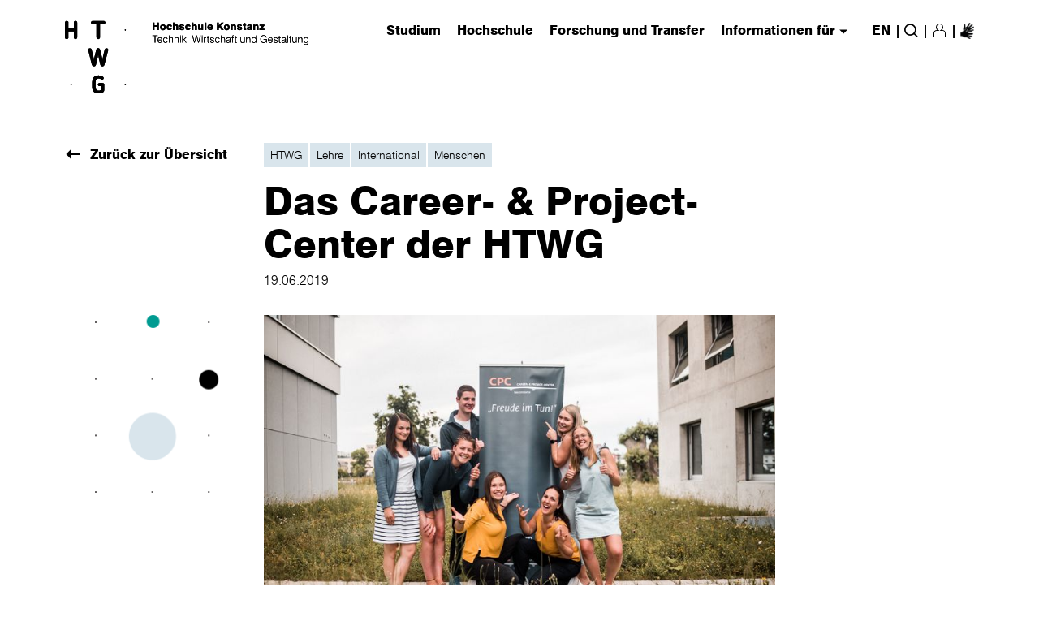

--- FILE ---
content_type: text/html; charset=utf-8
request_url: https://www.htwg-konstanz.de/hochschule/magazin/das-career-project-center-der-htwg
body_size: 17596
content:
<!DOCTYPE html>
<html lang="de">
<head>

<meta charset="utf-8">
<!-- 
	produced by
	+Pluswerk AG - digitale Leidenschaft
	https://www.pluswerk.ag

	This website is powered by TYPO3 - inspiring people to share!
	TYPO3 is a free open source Content Management Framework initially created by Kasper Skaarhoj and licensed under GNU/GPL.
	TYPO3 is copyright 1998-2026 of Kasper Skaarhoj. Extensions are copyright of their respective owners.
	Information and contribution at https://typo3.org/
-->


<link rel="icon" href="/favicon.png" type="image/png">
<title>Hochschule Konstanz: Das Career- &amp; Project-Center der HTWG</title>
<meta name="generator" content="TYPO3 CMS">
<meta name="viewport" content="width=device-width, initial-scale=1">
<meta name="robots" content="index,follow">
<meta property="og:title" content="Das Career- &amp; Project-Center der HTWG">

<link rel="stylesheet" href="/typo3temp/assets/compressed/merged-a56db37de0fa77571415e4e332800379.css?1763549698" media="all">

<link rel="stylesheet" href="/typo3temp/assets/compressed/merged-8ff4070c41fab40bc1dbc5fa71970499.css?1763549698" media="all">




<script src="/typo3temp/assets/compressed/merged-8940861152f18630e30edb5f67faf4b0.js?1763549698"></script>





    <!-- Matomo -->
<script>
  var _paq = _paq || [];
  /* tracker methods like "setCustomDimension" should be called before "trackPageView" */
  _paq.push(['disableCookies']);
  _paq.push(['trackPageView']);
  _paq.push(['enableLinkTracking']);
  (function() {
    var u="https://webstats.htwg-konstanz.de/matomo/";
    _paq.push(['setTrackerUrl', u+'piwik.php']);
    _paq.push(['setSiteId', '1']);
    var d=document, g=d.createElement('script'), s=d.getElementsByTagName('script')[0];
    g.type='text/javascript'; g.async=true; g.defer=true; g.src=u+'piwik.js'; s.parentNode.insertBefore(g,s);
  })();
</script>
<!-- End Matomo Code -->
<style>
div.clear {visibility:hidden;}
</style><title>Das Career- & Project-Center der HTWG - HTWG</title>

</head>
<body>

    

<div id="top"></div>
<div class="l max" style="position:relative">
    <!-- Skip link for better accessibility -->
    <a href="#main" id="skip-to-content" tabindex="1" class="sr-only sr-only-focusable">
        Skip to main content
    </a>
</div>
<header class="" role="banner">
    <div class="header-wrapper l-m">
        
        
        
            
                <div class="logo desktop">
                    <a href="/" class="logo-image">
                        <img src="/fileadmin/pub/allgemein/Grafiken/logo/logo_pos.svg" width="321" height="93" alt="" />
                    </a>
                </div>
            
            
                <div class="logo desktop show_if_menu_opened">
                    <a href="/" class="logo-image">
                        <img src="/fileadmin/pub/allgemein/Grafiken/logo/logo_neg.svg" width="321" height="93" alt="" />
                    </a>
                </div>
            
            
                <div class="logo mobile">
                    <a href="/" class="logo-image">
                        <img src="/fileadmin/pub/allgemein/Grafiken/logo/logo_mobile_pos_re.svg" width="217" height="49" alt="" />
                    </a>
                </div>
            
            
                <div class="logo mobile show_if_menu_opened">
                    <a href="/" class="logo-image">
                        <img src="/fileadmin/pub/allgemein/Grafiken/logo/logo_mobile_neg.svg" width="217" height="49" alt="" />
                    </a>
                </div>
            
        
        <div class="burger-close icon" role="button" tabindex="0" aria-label="Close navigation menu"></div>
        <div class="burger-open" role="button" tabindex="0" aria-label="Open navigation menu" aria-expanded="false"
            aria-controls="header-nav"></div>

        <nav class="header-nav" role="navigation" aria-label="Main navigation" id="header-nav">
            <!-- Mobile search form -->
            <form action="/suche" method="post" class="search-input-mobile"
                role="search">
                <label for="mobile-search" class="sr-only">
                    Suchbegriff eingeben ...
                </label>
                <input type="search" id="mobile-search" name="searchvalue"
                    placeholder="Suchbegriff eingeben ..."
                    aria-label="Suchbegriff eingeben ...">
                <input type="hidden" name="no_cache" value="1">
                <button type="submit" class="button icon return"
                    aria-label="Suche">
                    <span class="sr-only">
                        Suche
                    </span>
                </button>
            </form>

            <ul class="main" role="menubar">
                


    <li class="main" role="none">
        <a href="#" class="main" role="menuitem" aria-haspopup="true" aria-expanded="false"
            aria-controls="flyout-1" onclick="javascript:return false;" tabindex="0">
            Studium
            <span class="sr-only"> (has submenu)</span>
        </a>

        <div class="flyout" id="flyout-1" role="menu" aria-hidden="true"
            aria-labelledby="menu-heading-1">

            <div class="sub l max">
                <!-- Back button for mobile -->
                <a class="link icon arrow back" role="button" aria-label="back to main navigation" tabindex="0">
                    zurück
                </a>

                <!-- Main navigation section -->
                <div class="top">
                    <h3 id="menu-heading-1">Studium</h3>

                    
                        <ul role="none" aria-labelledby="menu-heading-1">
                            
                                
                                    <li role="none">
                                        <a href="/studium/studium-im-ueberblick" role="menuitem" >
                                            Studium im Überblick
                                        </a>
                                    </li>
                                
                                    <li role="none">
                                        <a href="/studium/studienangebot" role="menuitem" >
                                            Studienangebot
                                        </a>
                                    </li>
                                
                                    <li role="none">
                                        <a href="/studium/studienorientierung/fuer-studieninteressierte/veranstaltungen" role="menuitem" >
                                            Studienorientierung
                                        </a>
                                    </li>
                                
                                    <li role="none">
                                        <a href="/studium/beratung/wegweiser-beratung" role="menuitem" >
                                            Beratung
                                        </a>
                                    </li>
                                
                                    <li role="none">
                                        <a href="/studium/bewerbung/ueberblick" role="menuitem" >
                                            Bewerbung
                                        </a>
                                    </li>
                                
                                    <li role="none">
                                        <a href="/studium/studienstart/studienstart" role="menuitem" >
                                            Studienstart
                                        </a>
                                    </li>
                                
                                    <li role="none">
                                        <a href="/studium/im-studium/termine" role="menuitem" >
                                            Im Studium
                                        </a>
                                    </li>
                                
                                    <li role="none">
                                        <a href="/studium/pruefungen/pruefungen" role="menuitem" >
                                            Prüfungen
                                        </a>
                                    </li>
                                
                                    <li role="none">
                                        <a href="/studium/interdisziplinaere-angebote-im-ccl/ueberblick" role="menuitem" >
                                            Interdisziplinäre Angebote im CCL
                                        </a>
                                    </li>
                                
                                    <li role="none">
                                        <a href="/studium/fremdsprachen/allgemeines" role="menuitem" >
                                            Fremdsprachen
                                        </a>
                                    </li>
                                
                                    <li role="none">
                                        <a href="/studium/internationales-studium/willkommen" role="menuitem" >
                                            Internationales Studium
                                        </a>
                                    </li>
                                
                                    <li role="none">
                                        <a href="/studium/rund-ums-studium/rund-ums-studium" role="menuitem" >
                                            Rund ums Studium
                                        </a>
                                    </li>
                                
                                    <li role="none">
                                        <a href="/studium/karrierestart-und-gruendung/karrierestart" role="menuitem" >
                                            Karrierestart und Gründung
                                        </a>
                                    </li>
                                
                                    <li role="none">
                                        <a href="/studium/studienkolleg-der-htwg-konstanz/startseite-studienkolleg" role="menuitem" >
                                            Studienkolleg der HTWG Konstanz
                                        </a>
                                    </li>
                                
                                    <li role="none">
                                        <a href="/studium/weiterbildung/wissenschaftliche-weiterbildung/wissenschaftliche-weiterbildung" role="menuitem" >
                                            Weiterbildung
                                        </a>
                                    </li>
                                
                                    <li role="none">
                                        <a href="/studium/faq/bewerbung-zulassung" role="menuitem" >
                                            FAQ
                                        </a>
                                    </li>
                                
                            
                        </ul>
                    
                </div>

                <!-- Additional navigation section (neighbour pages) -->
                
                    <div class="top">
                        <h3 id="neighbour-heading-1">
                            Service Links
                        </h3>

                        <ul role="none" aria-labelledby="neighbour-heading-1">
                            
                                
                                    <li role="none">
                                        <a href="https://webmail.htwg-konstanz.de" role="menuitem"  target="_blank" aria-label="external-link-notice">
                                            Webmail
                                        </a>
                                    </li>
                                
                                    <li role="none">
                                        <a href="https://hisinone.htwg-konstanz.de" role="menuitem"  target="_blank" aria-label="external-link-notice">
                                            Campus-Portal
                                        </a>
                                    </li>
                                
                                    <li role="none">
                                        <a href="https://qisserver.htwg-konstanz.de" role="menuitem"  target="_blank" aria-label="external-link-notice">
                                            Portal Prüfungsangelegenheiten (VPN notwendig)
                                        </a>
                                    </li>
                                
                                    <li role="none">
                                        <a href="https://lsf.htwg-konstanz.de" role="menuitem"  target="_blank" aria-label="external-link-notice">
                                            Lehrveranstaltungsplan LSF (eduroam, VPN)
                                        </a>
                                    </li>
                                
                                    <li role="none">
                                        <a href="https://moodle.htwg-konstanz.de" role="menuitem"  target="_blank" aria-label="external-link-notice">
                                            Moodle
                                        </a>
                                    </li>
                                
                                    <li role="none">
                                        <a href="/hochschule/einrichtungen/bibliothek/start" role="menuitem" >
                                            Bibliothek
                                        </a>
                                    </li>
                                
                                    <li role="none">
                                        <a href="https://intranet.htwg-konstanz.de" role="menuitem"  target="_blank" aria-label="external-link-notice">
                                            Intranet für Mitarbeitende/Lehrende
                                        </a>
                                    </li>
                                
                            
                        </ul>
                    </div>
                

                <!-- Close button -->
                <a class="close icon" href="#" role="button" aria-label="Close Navigation" tabindex="0">
                    <span class="sr-only">Close Navigation</span>
                </a>

                <div class="clear" role="presentation"></div>

                <!-- Content sections -->
                

                

                <div class="clear" role="presentation"></div>
            </div>
        </div>
    </li>

    <li class="main" role="none">
        <a href="#" class="main" role="menuitem" aria-haspopup="true" aria-expanded="false"
            aria-controls="flyout-2" onclick="javascript:return false;" tabindex="0">
            Hochschule
            <span class="sr-only"> (has submenu)</span>
        </a>

        <div class="flyout" id="flyout-2" role="menu" aria-hidden="true"
            aria-labelledby="menu-heading-2">

            <div class="sub l max">
                <!-- Back button for mobile -->
                <a class="link icon arrow back" role="button" aria-label="back to main navigation" tabindex="0">
                    zurück
                </a>

                <!-- Main navigation section -->
                <div class="top">
                    <h3 id="menu-heading-2">Hochschule</h3>

                    
                        <ul role="none" aria-labelledby="menu-heading-2">
                            
                                
                                    <li role="none">
                                        <a href="/hochschule/ueber-uns/selbstverstaendnis" role="menuitem" >
                                            Über uns
                                        </a>
                                    </li>
                                
                                    <li role="none">
                                        <a href="/hochschule/leitung-und-gremien/praesidium" role="menuitem" >
                                            Leitung und Gremien
                                        </a>
                                    </li>
                                
                                    <li role="none">
                                        <a href="/hochschule/einrichtungen" role="menuitem" >
                                            Einrichtungen
                                        </a>
                                    </li>
                                
                                    <li role="none">
                                        <a href="/hochschule/fakultaeten" role="menuitem" >
                                            Fakultäten
                                        </a>
                                    </li>
                                
                                    <li role="none">
                                        <a href="/hochschule/verfasste-studierendenschaft/willkommen" role="menuitem" >
                                            Verfasste Studierendenschaft
                                        </a>
                                    </li>
                                
                                    <li role="none">
                                        <a href="/hochschule/die-hochschule-als-arbeitgeberin/stellenangebote/professuren" role="menuitem" >
                                            Die Hochschule als Arbeitgeberin
                                        </a>
                                    </li>
                                
                                    <li role="none">
                                        <a href="/hochschule/lehre-und-qualitaetsmanagement/ueber-uns" role="menuitem" >
                                            Lehre und Qualitätsmanagement
                                        </a>
                                    </li>
                                
                                    <li role="none">
                                        <a href="/hochschule/internationalisierung/willkommen" role="menuitem" >
                                            Internationalisierung
                                        </a>
                                    </li>
                                
                                    <li role="none">
                                        <a href="/hochschule/nachhaltigkeit/aktuelles/neuigkeiten" role="menuitem" >
                                            Nachhaltigkeit
                                        </a>
                                    </li>
                                
                                    <li role="none">
                                        <a href="/hochschule/gleichstellung-und-diversity/aktuelles" role="menuitem" >
                                            Gleichstellung und Diversity
                                        </a>
                                    </li>
                                
                                    <li role="none">
                                        <a href="/hochschule/gebaeudemanagement/allgemein" role="menuitem" >
                                            Gebäudemanagement
                                        </a>
                                    </li>
                                
                                    <li role="none">
                                        <a href="/hochschule/magazin" role="menuitem" >
                                            Magazin
                                        </a>
                                    </li>
                                
                                    <li role="none">
                                        <a href="/hochschule/presse/aktuelles/news" role="menuitem" >
                                            Aktuelles
                                        </a>
                                    </li>
                                
                                    <li role="none">
                                        <a href="/hochschule/kontakt" role="menuitem" >
                                            Kontakt
                                        </a>
                                    </li>
                                
                            
                        </ul>
                    
                </div>

                <!-- Additional navigation section (neighbour pages) -->
                
                    <div class="top">
                        <h3 id="neighbour-heading-2">
                            Fakultäten
                        </h3>

                        <ul role="none" aria-labelledby="neighbour-heading-2">
                            
                                
                                    <li role="none">
                                        <a href="/hochschule/fakultaeten/architektur-und-gestaltung/uebersicht" role="menuitem" >
                                            Architektur und Gestaltung
                                        </a>
                                    </li>
                                
                                    <li role="none">
                                        <a href="/hochschule/fakultaeten/bauingenieurwesen/uebersicht" role="menuitem" >
                                            Bauingenieurwesen
                                        </a>
                                    </li>
                                
                                    <li role="none">
                                        <a href="/hochschule/fakultaeten/elektro-und-informationstechnik/uebersicht" role="menuitem" >
                                            Elektro- und Informationstechnik
                                        </a>
                                    </li>
                                
                                    <li role="none">
                                        <a href="/hochschule/fakultaeten/informatik/uebersicht" role="menuitem" >
                                            Informatik
                                        </a>
                                    </li>
                                
                                    <li role="none">
                                        <a href="/hochschule/fakultaeten/maschinenbau/uebersicht" role="menuitem" >
                                            Maschinenbau
                                        </a>
                                    </li>
                                
                                    <li role="none">
                                        <a href="/hochschule/fakultaeten/wirtschafts-kultur-und-rechtswissenschaften/uebersicht" role="menuitem" >
                                            Wirtschafts-, Kultur- und Rechtswissenschaften
                                        </a>
                                    </li>
                                
                            
                        </ul>
                    </div>
                

                <!-- Close button -->
                <a class="close icon" href="#" role="button" aria-label="Close Navigation" tabindex="0">
                    <span class="sr-only">Close Navigation</span>
                </a>

                <div class="clear" role="presentation"></div>

                <!-- Content sections -->
                

                

                <div class="clear" role="presentation"></div>
            </div>
        </div>
    </li>

    <li class="main" role="none">
        <a href="#" class="main" role="menuitem" aria-haspopup="true" aria-expanded="false"
            aria-controls="flyout-3" onclick="javascript:return false;" tabindex="0">
            Forschung und Transfer
            <span class="sr-only"> (has submenu)</span>
        </a>

        <div class="flyout" id="flyout-3" role="menu" aria-hidden="true"
            aria-labelledby="menu-heading-3">

            <div class="sub l max">
                <!-- Back button for mobile -->
                <a class="link icon arrow back" role="button" aria-label="back to main navigation" tabindex="0">
                    zurück
                </a>

                <!-- Main navigation section -->
                <div class="top">
                    <h3 id="menu-heading-3">Forschung und Transfer</h3>

                    
                        <ul role="none" aria-labelledby="menu-heading-3">
                            
                                
                                    <li role="none">
                                        <a href="/forschung-und-transfer/fuer-externe" role="menuitem" >
                                            Für Externe
                                        </a>
                                    </li>
                                
                                    <li role="none">
                                        <a href="/forschung-und-transfer/transferkooperationen" role="menuitem" >
                                            Transferkooperationen
                                        </a>
                                    </li>
                                
                                    <li role="none">
                                        <a href="/forschung-und-transfer/wissen-schafft-dialog/uebersicht" role="menuitem" >
                                            Wissen schafft Dialog
                                        </a>
                                    </li>
                                
                                    <li role="none">
                                        <a href="/forschung-und-transfer/promotion/promotionsinteressierte" role="menuitem" >
                                            Promotion
                                        </a>
                                    </li>
                                
                                    <li role="none">
                                        <a href="/forschung-und-transfer/fuer-forschende" role="menuitem" >
                                            Für Forschende
                                        </a>
                                    </li>
                                
                                    <li role="none">
                                        <a href="/forschung-und-transfer/forschungsstrukturen/uebersicht" role="menuitem" >
                                            Forschungsstrukturen
                                        </a>
                                    </li>
                                
                                    <li role="none">
                                        <a href="/studium/karrierestart-und-gruendung/entrepreneurship-gruendung" role="menuitem" >
                                            Gründungsförderung
                                        </a>
                                    </li>
                                
                                    <li role="none">
                                        <a href="/forschung-und-transfer/aktuelles-und-kontakt/aktuelles" role="menuitem" >
                                            Aktuelles und Kontakt
                                        </a>
                                    </li>
                                
                            
                        </ul>
                    
                </div>

                <!-- Additional navigation section (neighbour pages) -->
                

                <!-- Close button -->
                <a class="close icon" href="#" role="button" aria-label="Close Navigation" tabindex="0">
                    <span class="sr-only">Close Navigation</span>
                </a>

                <div class="clear" role="presentation"></div>

                <!-- Content sections -->
                

                

                <div class="clear" role="presentation"></div>
            </div>
        </div>
    </li>

    <li class="main" role="none">
        <a href="#" class="main" role="menuitem" aria-haspopup="true" aria-expanded="false"
            aria-controls="flyout-4" onclick="javascript:return false;" tabindex="0">
            Informationen für
            <span class="sr-only"> (has submenu)</span>
        </a>

        <div class="flyout" id="flyout-4" role="menu" aria-hidden="true"
            aria-labelledby="menu-heading-4">

            <div class="sub l max">
                <!-- Back button for mobile -->
                <a class="link icon arrow back" role="button" aria-label="back to main navigation" tabindex="0">
                    zurück
                </a>

                <!-- Main navigation section -->
                <div class="top">
                    <h3 id="menu-heading-4">Informationen für</h3>

                    
                        <ul role="none" aria-labelledby="menu-heading-4">
                            
                                
                                    <li role="none">
                                        <a href="/informationen-fuer/studieninteressierte" role="menuitem" >
                                            Studieninteressierte
                                        </a>
                                    </li>
                                
                                    <li role="none">
                                        <a href="/informationen-fuer/studierende" role="menuitem" >
                                            Studierende
                                        </a>
                                    </li>
                                
                                    <li role="none">
                                        <a href="/informationen-fuer/internationale-studierende" role="menuitem" >
                                            Internationale Studierende
                                        </a>
                                    </li>
                                
                                    <li role="none">
                                        <a href="/forschung-und-transfer/promotion/promotionsinteressierte" role="menuitem" >
                                            Promotionsinteressierte
                                        </a>
                                    </li>
                                
                                    <li role="none">
                                        <a href="/studium/weiterbildung/wissenschaftliche-weiterbildung/wissenschaftliche-weiterbildung" role="menuitem" >
                                            Weiterbildungsinteressierte
                                        </a>
                                    </li>
                                
                                    <li role="none">
                                        <a href="/informationen-fuer/alumni" role="menuitem" >
                                            Alumni
                                        </a>
                                    </li>
                                
                                    <li role="none">
                                        <a href="/forschung-und-transfer/fuer-externe" role="menuitem" >
                                            Unternehmen
                                        </a>
                                    </li>
                                
                                    <li role="none">
                                        <a href="/forschung-und-transfer/fuer-forschende" role="menuitem" >
                                            Forschende
                                        </a>
                                    </li>
                                
                            
                        </ul>
                    
                </div>

                <!-- Additional navigation section (neighbour pages) -->
                
                    <div class="top">
                        <h3 id="neighbour-heading-4">
                            Service Links
                        </h3>

                        <ul role="none" aria-labelledby="neighbour-heading-4">
                            
                                
                                    <li role="none">
                                        <a href="https://webmail.htwg-konstanz.de" role="menuitem"  target="_blank" aria-label="external-link-notice">
                                            Webmail
                                        </a>
                                    </li>
                                
                                    <li role="none">
                                        <a href="https://hisinone.htwg-konstanz.de" role="menuitem"  target="_blank" aria-label="external-link-notice">
                                            Campus-Portal
                                        </a>
                                    </li>
                                
                                    <li role="none">
                                        <a href="https://qisserver.htwg-konstanz.de" role="menuitem"  target="_blank" aria-label="external-link-notice">
                                            Portal Prüfungsangelegenheiten (VPN notwendig)
                                        </a>
                                    </li>
                                
                                    <li role="none">
                                        <a href="https://lsf.htwg-konstanz.de" role="menuitem"  target="_blank" aria-label="external-link-notice">
                                            Lehrveranstaltungsplan LSF (eduroam, VPN)
                                        </a>
                                    </li>
                                
                                    <li role="none">
                                        <a href="https://moodle.htwg-konstanz.de" role="menuitem"  target="_blank" aria-label="external-link-notice">
                                            Moodle
                                        </a>
                                    </li>
                                
                                    <li role="none">
                                        <a href="/hochschule/einrichtungen/bibliothek/start" role="menuitem" >
                                            Bibliothek
                                        </a>
                                    </li>
                                
                                    <li role="none">
                                        <a href="https://intranet.htwg-konstanz.de" role="menuitem"  target="_blank" aria-label="external-link-notice">
                                            Intranet für Mitarbeitende/Lehrende
                                        </a>
                                    </li>
                                
                            
                        </ul>
                    </div>
                

                <!-- Close button -->
                <a class="close icon" href="#" role="button" aria-label="Close Navigation" tabindex="0">
                    <span class="sr-only">Close Navigation</span>
                </a>

                <div class="clear" role="presentation"></div>

                <!-- Content sections -->
                

                

                <div class="clear" role="presentation"></div>
            </div>
        </div>
    </li>


                <li class="main arrow" role="presentation"></li>

                <!-- Language Navigation -->
                <li class="language main hide-on-mobile">EN</li>

                <li class="main line" role="presentation">|</li>

                <!-- Search -->
                <li class="main search" role="none">
                    <a class="main icon magnifier" href="#search" aria-haspopup="true"
                        aria-expanded="false" aria-controls="search-flyout"
                        aria-label="Suche">
                        <span class="sr-only">
                            Suche
                        </span>
                    </a>
                    <a class="close icon" href="#" role="button" aria-label="Close search" tabindex="0">
                        <span class="sr-only">Close search</span>
                    </a>

                    <div class="flyout" id="search-flyout" role="dialog" aria-hidden="true"
                        aria-labelledby="search-heading">
                        <div class="sub">
                            <div class="ko-search">
                                <div data-bind="with:view,visible:(view!=null)">
                                    <div data-bind="template:{afterRender: setup}">
                                        <section class="search-header">
                                            <h3 id="search-heading" class="sr-only">
                                                Suchbegriff eingeben ...
                                            </h3>

                                            <div class="search-input">
                                                <form action="/suche" method="post"
                                                    role="search">
                                                    <label for="desktop-search" class="sr-only">
                                                        Suchbegriff eingeben ...
                                                    </label>
                                                    <input type="search" id="desktop-search" name="searchvalue"
                                                        tabindex="0"
                                                        placeholder="Suchbegriff eingeben ..."
                                                        aria-label="Suchbegriff eingeben ..."
                                                        required />
                                                    <input type="hidden" name="no_cache" value="1">
                                                    <button class="button icon return" type="submit"
                                                        aria-label="{f:translate key='LLL:EXT:htwgk/Resources/Private/Language/locallang.xlf:search'}">
                                                        Suche
                                                    </button>
                                                </form>
                                            </div>
                                        </section>
                                    </div>
                                </div>
                            </div>
                        </div>
                    </div>
                </li>

                <!-- Conditional separator -->
                
                    <li class="main line" role="presentation">|</li>
                

                <!-- Account/Profile -->
                <li class="main account" role="none">
                    
                        <a class="main profile logged_out"
                            href="#" aria-haspopup="true" aria-expanded="false"
                            aria-controls="account-flyout"
                            aria-label="Login/Register">
                            <span class="sr-only">
                                Login/Register
                            </span>
                        </a>
                    
                    <a class="close icon" href="#" role="button" aria-label="Close search" tabindex="0">
                        <span class="sr-only">Close search</span>
                    </a>

                    <div class="flyout l" id="account-flyout" role="dialog" aria-hidden="true"
                        aria-labelledby="account-heading">
                        <div class="sub l-m max">
                            <h3 id="account-heading" class="sr-only">
                                Login form
                            </h3>

                            
                                
<div class="color-manip" style="background-color: transparent; color: initial"><div id="c17802" class="frame default frame-default frame-type-felogin_login frame-layout-0 frame-space-before-medium frame-space-after-medium ">




<div class="frame-type-login">

    <div class="tx-felogin-pi1">

        <div class="left">
            
                <h3>
                    Login
                </h3>
                <p>
                    Loggen Sie sich mit Ihrem HTWG-Account ein, um personalisierte Informationen zu erhalten und Services zu nutzen
                </p>
            
        </div>

        <a class="close icon" href="#"></a>
        <div class="right">
            
                    <form spellcheck="false" method="post" target="_top" action="/hochschule/magazin/das-career-project-center-der-htwg?tx_felogin_login%5Baction%5D=login&amp;tx_felogin_login%5Bcontroller%5D=Login&amp;cHash=25ceaf2cbdd7d83d10e84f3f4ce7b8e9">
<div>
<input type="hidden" name="__referrer[@extension]" value="Felogin" />
<input type="hidden" name="__referrer[@controller]" value="Login" />
<input type="hidden" name="__referrer[@action]" value="login" />
<input type="hidden" name="__referrer[arguments]" value="YTowOnt904ad471186628a66612b78c3e707cc43db531131" />
<input type="hidden" name="__referrer[@request]" value="{&quot;@extension&quot;:&quot;Felogin&quot;,&quot;@controller&quot;:&quot;Login&quot;,&quot;@action&quot;:&quot;login&quot;}2e626b144112cd98acb49e590c50d4bb6f304739" />
<input type="hidden" name="__RequestToken" value="eyJ0eXAiOiJKV1QiLCJhbGciOiJIUzI1NiIsImtpZCI6IntcInR5cGVcIjpcIm5vbmNlXCIsXCJuYW1lXCI6XCIweDcyYXBWcXhwYXhJcmhCT09CV3lnXCJ9In0.[base64].Msp67KbFeOH0RNQTPtRTnf0ucrglJ3BjBXTbsuq0vAo"/><input type="hidden" name="__trustedProperties" value="{&quot;user&quot;:1,&quot;pass&quot;:1,&quot;submit&quot;:1,&quot;logintype&quot;:1,&quot;pid&quot;:1}455d33e57f9ad2fe916d5409af0d723f8a98fbd1" />
</div>

                        
                <fieldset>
                        <label for="felogin-username">
                            Benutzername
                        </label>
                        <input autocomplete="username" placeholder="Benutzername" id="felogin-username" type="text" name="user" required="required" />
                        <label for="felogin-password">
                            Passwort
                        </label>
                        <input required="required" autocomplete="current-password" placeholder="Passwort" id="felogin-password" type="password" name="pass" value="" />

                    

                    <button class="button" type="submit" name="submit" value="">
                        Anmelden
                    </button>

                    <div class="felogin-hidden">
                        <input type="hidden" name="logintype" value="login" />
                        <input type="hidden" name="pid" value="" />
                        
                        
                        
                        
                    </div>
                </fieldset>
            
                    </form>
                

            

            
        </div>
    </div>

</div>


</div></div>


<div class="color-manip" style="background-color: transparent; color: initial"><div id="c4" class="frame default frame-default frame-type-text frame-layout-0 frame-space-before-medium frame-space-after-medium "><h2 class=" no-hyphenation">
                
                    
                        Passwort vergessen?
                    
                
            </h2><p>Sie haben Ihr Passwort vergessen? Nehmen Sie einfach Kontakt mit dem Helpdesk des Rechenzentrums auf. Entweder per Telefon 07531-206148 oder per E-Mail rechenzentrum@htwg-konstanz.de.</p></div></div>


                            
                        </div>
                    </div>
                </li>

                
                        
                            <li class="main line" role="presentation">|</li>
                        

                        <li class="main accessibility" role="none">
                            <a role="menuitem" aria-label="Informationen zur Barrierefreiheit" aria-expanded="false" class="accessibility-page" href="/barrierefreiheit/gebaerdensprache-videos">
                                <span>Informationen zur Barrierefreiheit</span>
                            </a>
                        </li>
                    
            </ul>
        </nav>
    </div>
</header>
    <main id="main" class="ma-2">
        <a class="nav-07 max l icon" href="/hochschule/magazin">Zurück zur Übersicht</a>

        <section class="artikel-content">
          <ul class="tags">
            
                <li class="tag ">HTWG</li>
            
                <li class="tag ">Lehre</li>
            
                <li class="tag ">International</li>
            
                <li class="tag ">Menschen</li>
            
          </ul>
          <div class="clear"></div>
          <h1>Das Career- & Project-Center der HTWG</h1>
          <p>19.06.2019</p>
        </section>

        <section class="artikel-media-gross">
            
            
                    <div class="image">
  <a href="#">
    
      <img src="/fileadmin/_processed_/3/e/csm_CPC_KL_46dc649194.jpg" width="750" height="499" alt="Sech Studentinnen und ein Student stehen lachend um ein Roll-up und blicken in die Kamera. Auf dem Roll-up steht: CPC - Freude im Tun." />
    
  </a>
  <div class="galerielayer">
    <div class="close icon"></div>
    <ul class="royalSlider rsDefault">
      
        <li>
          <img class="rsImg" alt="Die aktuelle CPC-Koordination &amp; Leitung." src="/fileadmin/_processed_/3/e/csm_CPC_KL_20452378e7.jpg" width="980" height="420" />
        </li>
      
    </ul>
    <div class="number"><span></span></div>
  </div>
</div>

  <script>
    $(document).ready(function($) {
      if ($('.artikel-media-gross .image a').length) {
        $('.artikel-media-gross .rsImg').each(function() {
          $(this).attr('data-rsTmb', $(this).attr('src'));
        });
        $('.artikel-media-gross .image a').click(function() {
        $('.galerielayer').fadeIn(200);
        $(".galerielayer .royalSlider").royalSlider({
          keyboardNavEnabled: true,
          arrowsNavHideOnTouch: true,
          slidesSpacing: 0,
          numImagesToPreload: 2,
          addActiveClass: true,
          autoHeight: false,
          imageScaleMode: 'fill',
          autoScaleSlider: false,
          controlNavigation: 'thumbnails',
          controlsInside: false,
          globalCaption: true,
          thumbs: {
            spacing: 5,
            arrowsAutoHide: true,
            firstMargin: false,
            autoCenter: false
          }
        });
        var slider = $(".galerielayer .royalSlider").data('royalSlider');

        function number() {
          $('.galerielayer .number span').html(slider.currSlideId + 1 + "|" + slider.numSlides);
        };
        number();
        slider.ev.on('rsAfterSlideChange', function(event) {
          number();
        });
        });
        $('.artikel-media-gross .image .close').click(function() {
          $('.galerielayer').fadeOut(200);
        });
      }
    });
  </script>
                
            
        </section>

        <section class="artikel-social">
          <div class="social">
            
            <ul>
                
                
            </ul>
          </div>
        </section>

        <script>
          $(document).ready(function() {
            function reorder() {
              if ($(window).width() < 800) {
                var social = $('.artikel-social ul');
                $(social).addClass('artikel-social-bottom').insertBefore('.nav-03');
              }
            };
            reorder();
            $(window).on('resize', function() {
              reorder();
            });
          });
        </script>

        <div id="magazin_content_area">
            <!--TYPO3SEARCH_begin-->
                
<div class="color-manip" style="background-color: transparent; color: initial"><div id="c51538" class="frame default frame-default frame-type-text frame-layout-0 frame-space-before-small frame-space-after-small "><h3 class=" no-hyphenation">
				
					Von Beginn des Studiums an unternehmerisch denken und handeln lernen. Das CPC bietet nicht nur für BWL-Studierende vielseitige Möglichkeiten, sich im Projektmanagement auszuprobieren.
				
			</h3><p>„Das CPC ist ganz klar ein Alleinstellungsmerkmal der HTWG. Ich habe bisher keine Uni oder Hochschule kennengelernt, die in studentischer Selbstorganisation ein Career- &amp; Project-Center betreibt, ganz ohne hauptamtliche Mitarbeitende und das schon so lange.“ Deutlich schwingen Stolz und Freude mit in der Stimme von Prof. Dr. Jan-Dirk Rosche beim Gespräch über das von ihm mitinitiierte Career- &amp; Project-Center (CPC). Gegründet wurde das CPC 2002. Die Kernidee: in semesterübergreifender wie interdisziplinärer Zusammenarbeit zwischen Studierenden und Lehrenden Sinn und Nutzen stiftende Projekte für und mit Unternehmen zu realisieren. Jan-Dirk Rosche nennt dies „Brückenbauen zwischen Hochschule und Wirtschaft“. Das theoretische Handwerkszeug vermitteln die Dozentinnen und Dozenten der Fakultät Wirtschafts-, Kultur und Rechtswissenschaften. Neben Jan-Dirk Rosche, der an der HTWG Leadership und Organisation lehrt, sind das vor allem Dr. Stefan Schweiger, Professor für Industrielle Projektplanung und Prozessmanagement und Dr. Andreas Bertsch, Professor für Rechnungswesen und Controlling. Immer wieder unterstützt werden sie dabei auch vom Alumni Verein der Konstanzer BWL, hier allem voran Prof. Dr. Werner Volz.</p><p>Wichtig ist den Dozenten, dass die Studierenden im CPC viele unterschiedliche Erfahrungen im Projektmanagement sammeln. „Freude im Tun“ lautet richtungweisend der Leitspruch des CPC, frei nach Goethe. Möglichkeiten zum Tun werden möglichst früh im Studium angeboten, eigenverantwortlich und orientiert an der unternehmerischen Praxis. Das CPC bietet den Studierenden der HTWG somit die Chance, sich von Beginn des Studiums an auf die Arbeitsanforderungen eines professionellen Arbeitsumfelds vorzubereiten, erlangte Fachkenntnisse anzuwenden und im Umgang mit Teammitgliedern und Kunden ihre Soft Skills weiter auszubauen. Lerninhalte wie unternehmerisches Handeln, Projektmanagement, Leadership und Teamentwicklung können in den Projekten des CPC direkt angewendet und umgesetzt werden.&nbsp; &nbsp;</p><h4><strong>Praxisnah, interdisziplinär, international</strong></h4><p>Rosche betont nachdrücklich die Relevanz praxisorientierten unternehmerischen Lernens im Studium: „Als ich aus der Industrie an die Hochschule wechselte, war mir klar: Wenn ich mich auf eine Hochschultätigkeit einlasse, dann wird dies sehr praxisnah sein. Wenn es gelingt, Studierenden die Freude am Tun und an der Zusammenarbeit näher zu bringen, dann werden sie &nbsp;mit einer anderen Energie lernen als bei einem Studium an einer Massenuniversität. Vieles haben wir mittlerweile gemeinsam erreicht: Überzeugende Gründe, warum die Studierenden sich für die BWL an der HTWG entscheiden, sind heute unter anderem die gute familiäre Atmosphäre bei uns und die starke Projekt- und Praxisorientierung.“</p><p>Für die angehenden Betriebswirtschaftler/-innen steht die erste Projektarbeit bereits im ersten Semester im Fach „Projektmanagement“ bei Prof. Dr. Stefan Schweiger auf dem Programm. Im vierten und sechsten Semester haben sie dann weitere Möglichkeiten, sich für eines der im CPC angebotenen Projekte zu entscheiden und sich die Leistung für ihr Studium anrechnen zu lassen. Grundsätzlich stehen die Angebote des CPCs allen Studierenden offen und der interdisziplinäre wie internationale Austausch ist ausdrücklich erwünscht. Momentan arbeiten im Rahmen des CPC rund 100 Studierende in über 25 Projekten.</p></div></div>


<div class="color-manip" style="background-color: #d9e5ec; color: initial"><div id="c51539" class="frame default frame-default frame-type-textpic frame-layout-0 frame-space-before-small "><h3 class=" no-hyphenation">
				
					Förderung der Connect-Messe
				
			</h3><div class="ce-textpic ce-center ce-above"><div class="ce-gallery" data-ce-columns="1" data-ce-images="1"><div class="ce-outer"><div class="ce-inner"><div class="ce-row"><div class="ce-column"><div class="image avatar"><img class="image-embed-item" src="/fileadmin/pub/hochschule/presse/Pressemitteilungen_und_News/18_05/connect_18_uebersicht.jpg" width="857" height="570" alt="" /></div></div></div></div></div></div><div class="ce-bodytext"><p>Hochschulweit bekannt ist die Firmenkontaktmesse Connect. Ihre Vorläufer wurden vom CPC und der Fakultät Informatik gemeinsam initiiert und organisiert. Seit 2008 bietet die Connect exklusiv für Studierende sowie Absolventinnen und Absolventen der Fakultäten Wirtschafts-, Kultur- und Rechtswissenschaften und Informatik die Chance, potentielle Arbeitgeber aus der Region gezielt näher kennenzulernen. An den Messeständen der Firmen können sich die Studierenden über den Karriere-Einstieg nach dem Studium informieren, aber auch Möglichkeiten für Praktika, Abschlussarbeiten oder Praxissemester ausloten. Die Firmenkontaktmesse findet einmal im Jahr - zumeist im Mai - statt. Die Hauptverantwortung für ihre Planung und Durchführung liegt heute in den Händen eines Kernteams von Studierenden in Zusammenarbeit mit Silke Bürkle (Fakultät WS) und den Professoren Dr. Jürgen Neuschwander (IN), Prof. Dr. Stefan Schweiger und Dr. Andreas Bertsch (BWL). Die CPC-KL arbeitet beim Recruitment und der Zusammenstellung des Connect-Kern- sowie des Support-Teams aktiv mit.</p></div></div></div></div>


<div class="color-manip" style="background-color: transparent; color: initial"><div id="c51537" class="frame default frame-default frame-type-text frame-layout-0 frame-space-before-small frame-space-after-small "><h3 class=" no-hyphenation">
				
					Aufbau des CPCs
				
			</h3><p>Das koordinierende Herz und Hirn des CPCs ist die CPC-Koordination &amp; Leitung (kurz: CPC-KL). Sie besteht – stets semesterübergreifend - aus einer Gruppe von sechs bis neun Studierenden und Jan-Dirk Rosche. Alle Studierenden in der CPC-KL verantworten mindestens einen Funktions- und einen Projektbereich. Die Funktionsbereiche sind z.B. Personal, Finanzen oder Marketing und IT. Allein oder gemeinschaftlich übernehmen die Studierenden die Verantwortung für die Funktionsbereiche wie auch die Initiierung und Begleitung aller neu akquirierten bzw. geplanten und in der Umsetzung befindlichen Projekte. Alle Studierenden verantworten und begleiten auf diese Weise mindestens zwei bis drei Projekte parallel. Auch führen sie für alle Projekte die Bewerbungsgespräche durch, denn ihre Kommilitoninnen und Kommilitonen müssen sich für die Projekte jeweils vorher bewerben. Der Aufbau des Career- und Project-Centers ähnelt so in gewisser Weise dem Führungs- und Managementbereich eines sich selbst immer wieder neu organisierenden agilen Unternehmens.</p><p>Die Koordinations- und Leitungsfunktionen werden besetzt mit Studierenden aus dem 6. Semester BWL und Studierenden, die im dritten Semester Wirtschaftssprechen Asien und Management studieren. Über ein Bewerbungsverfahren erfolgt eine Eignungsprüfung für die Leitungsfunktionen. Von Vorteil ist für die Bewerberinnen und Bewerber eine entsprechende Erfahrung und Ambition in den Bereichen Leadership, Teamentwicklung und Projektmanagement. Oft interessieren sich die Bewerbenden auch gerade für die Bereiche Personal und Marketing. Nach einem Semester wechselt das jeweils aktuelle Leitungsteam in eine Senior-Funktion, das heißt, die in der Leitung des CPC erfahreneren Studierenden beraten und begleiten die neue Junior-CPC-KL. Jedes Semester erhält so eine neue Generation Studierender die Möglichkeit, sich in der Leitungsfunktion auszuprobieren.</p></div></div>


<div class="color-manip" style="background-color: transparent; color: initial"><div id="c51877" class="frame default frame-default frame-type-textpic frame-layout-0 frame-space-before-small frame-space-after-small "><h3 class=" no-hyphenation">
				
					Ein großes Plus beim Berufseinstieg
				
			</h3><div class="ce-textpic ce-center ce-above"><div class="ce-gallery" data-ce-columns="1" data-ce-images="1"><div class="ce-outer"><div class="ce-inner"><div class="ce-row"><div class="ce-column"><div class="image avatar"><img class="image-embed-item" alt="Blick auf das P-Gebäude der HTWG. Im Vordergrund ist der Rhein zu sehen." src="/fileadmin/pub/magazin/bilder/Mag_Fotos_2019_06/p_gebaeude.jpg" width="857" height="570" /></div></div></div></div></div></div><div class="ce-bodytext"><p>Florian Schaal, der in der CPC-KL mitwirkt und derzeit im 7.Semester BWL studiert, erkennt für sich die Vorteile praxisorientierter Projektarbeit gegenüber klassischen Lern- und Lehrformaten: „Die CPC-KL ist zwar schon mit viel Arbeit verbunden, denn es ist ja keine klassische Vorlesung, in der man zuhört und am Ende eine Klausur schreibt. Aber man lernt auch viel mehr, vor allem über sich selber, Stichwort Persönlichkeitsentwicklung. Und man lernt, wie man mit Menschen umgeht, nicht nur mit Mitstudierenden und Profs, sondern gerade auch mit Firmenvertretern.“</p><p>Dass die Studierenden bereits während des Studiums so viele Projekte realisieren können, sei ein großes Plus beim Berufseinstieg, sagen auch viele Ehemalige. Die Erfahrung zeige, dass die Personaler sehr positiv auf die Projekterfahrungen der Absolventinnen und Absolventen reagieren. „Wenn Studierende, die in der CPC-KL mitgemacht haben, sich bewerben, können sie im Vorstellungsgespräch sagen: Ich habe in Konstanz ein selbstorganisiertes Career-Center mit geführt. Ich habe schon ein Jahr Erfahrungen machen können, war für 10, 12 Projekte verantwortlich. Es dürfte schwer sein, in Deutschland andere Studierende zu finden, die das von sich sagen können.“</p></div></div></div></div>


<div class="color-manip" style="background-color: #d9e5ec; color: initial"><div id="c51526" class="frame default frame-default frame-type-text frame-layout-0 frame-space-before-small "><h3 class=" no-hyphenation">
				
					„Praxisgespräch: Personalmanagement“ auf dem Lilienberg
				
			</h3><p>Seit 1998 wird zweimal jährlich im Unternehmerforum Lilienberg (Ermatingen/CH) das „Praxisgespräch: Personalmanagement“ durchgeführt. Die Idee: Ein Semester lang können Studierende der BWL bzw. der Wirtschaftssprachen Asien und Management Zeit, ein Thema aus den Bereichen Personal, Leadership und Organisationsentwicklung bearbeiten, das von einem Unternehmen gestellt wird. Die Akquise der Themen übernehmen zwei BWL-Studierende aus dem 1./2. Semester. Sie stellen die Themen auch zu Semesterbeginn den interessierten Studierenden vor. Am Ende des Semesters organisieren und moderieren sie dann das Praxisgespräch, bei dem die Studierenden ihre Ergebnisse vor den Auftraggebern präsentieren und mit Führungskräften bzw. Mitarbeitenden aus den Unternehmen bzw. Personalabteilungen diskutieren. Die Beteiligung an den Praxisgesprächen bietet allen Studierenden v. a. die Möglichkeit zum praxisnahen Arbeiten und intensiven Networking mit Praktikern. Das ist gerade auch im Hinblick auf Abschlussarbeiten, Werkstudenten-Jobs etc. von großem Interesse.</p></div></div>


<div class="color-manip" style="background-color: transparent; color: initial"><div id="c51543" class="frame default frame-default frame-type-text frame-layout-0 frame-space-before-medium "><h4><strong>Ungewöhnliche Entscheidungsfindung und Selbstorganisation</strong></h4><p>Alle wichtigen Themen, wie z.B. die Personalentscheidungen, werden im Konsens oder im Konsent entschieden (= verkürzt erklärt: Wer nicht vollkommen dagegen ist, sondern mit der Entscheidung leben kann, trägt sie dann auch mit). Das sei sehr effizient, so ist man sich in diesem Ansatz sehr einig, so Rosche. Das Konzept der Selbstorganisation sei insgesamt bewusst gewählt. „Darauf legen wir sehr großen Wert, denn das fördert die Motivation, die Einbindung und die Identifikation. Je freiheitlicher ich mich für etwas entscheiden kann, umso eher bin ich dabei, setze mich aktiv zielorientiert ein und identifiziere mich damit. “, erläutert Rosche. „Dass wir hier das Prinzip von Konsens und Konsent verlebendigen, ist ein Grund, warum das Ganze so gut und erfolgreich läuft.“</p></div></div>


<div class="color-manip" style="background-color: transparent; color: initial"><div id="c51536" class="frame default frame-default frame-type-textpic frame-layout-0 "><h3 class=" no-hyphenation">
				
					Das International Leadership Development Program (ILDP)
				
			</h3><div class="ce-textpic ce-center ce-above"><div class="ce-bodytext"><p>Weil es unmöglich wäre an dieser Stelle alle 25 Projekte des CPC en detail vorzustellen, soll hier ausführlich nur auf das International Leadership Development Program (ILDP) eingegangen werden.</p><p>Das ILDP hält außergewöhnliche Erfahrungen für die Studierenden bereit: Das zweisemestrige, internationale und interdisziplinäre Projekt befähigt die Teilnehmer/-innen, ihre Führungsfähigkeiten zu reflektieren, zu entwickeln und weiter auszubauen. Gleichzeitig stärkt es die interkulturelle Kompetenz der Studierenden. Es findet seit Jahren zweimal jährlich in Kooperation mit dem Elizabethtown College in Pennsylvania/US und neuerdings auch mit der INSA Business School in Barcelona/Spanien statt. Im Zentrum des Programms steht jeweils eine Projekt-Studien-Reise, die in der Regel im Mai auf dem europäischen Kontinent nach Genf oder Brüssel und in der zweiten Septemberhälfte auf dem amerikanischen Kontinent nach New York und Elizabethtown führt.</p></div></div></div></div>


<div class="color-manip" style="background-color: transparent; color: initial"><div id="c51542" class="frame default frame-default frame-type-textpic frame-layout-0 frame-space-before-small frame-space-after-small "><div class="ce-textpic ce-center ce-above"><div class="ce-gallery" data-ce-columns="1" data-ce-images="1"><div class="ce-outer"><div class="ce-inner"><div class="ce-row"><div class="ce-column"><div class="image avatar"><img class="image-embed-item" alt="Drei Studentinnen und ein Student stehen vor einer Betonwand. Auf der Wand steht in schwarzen Buchstaben World Trade Organization, Organisation mondiale du commerce, Organizacion mundial del comercio" src="/fileadmin/pub/magazin/bilder/Mag_Fotos_2019_06/CPC_WTO__Genf_4.jpg" width="857" height="570" /><figcaption class="image-caption rsCaption">
			Das ILDP-Team besuchte 2017 die WTO in Genf. 
		</figcaption></div></div></div></div></div></div><div class="ce-bodytext"><p>Im ersten Semester werden die Projekt-Studien-Reisen vorbereitet, im Fokus steht dabei die Programmgestaltung, das Onboarding und Team-Building und das Planen und Durchführen von Pre-Workshops, die auf die Reisen vorbereiten. Das Thema eines solchen Pre-Workshops lautet dann z.B. „Die Teamkultur fördern“, ggf. ist es auch angedockt an die Veranstaltung „Humankapitalmanagement“ oder „Co-Leadership &amp; Verantwortung“. Welche Institutionen, Firmen etc. auf der jeweiligen Reise besucht werden, entscheiden die Studierenden gemeinschaftlich. Entscheidend ist dabei der Fokus auf das „Leadership“. Die Studierenden planen die Termine und vereinbaren die „Briefings“ bzw. Dialogveranstaltungen vor Ort eigenständig. Und das sind nicht wenige: Zwei bis drei Gastbesuche oft verbunden mit Führungen und Besichtigungen absolvieren die Studierenden am Tag. „Das ist kein Zuckerschlecken. Als Gast-Team spielen wir Champions League, denn wir werden in den USA auch mit Besucher-Gruppen aus den amerikanischen Top-Unis verglichen“, sagt Rosche.</p><h4><strong>Bei den United Nations in Genf, bei SAP in New York</strong></h4><p>Sophia Sammet studiert im siebten Semester BWL. Sie war selbst im ILDP-Genf dabei und besuchte dort z. B. die United Nations, die International Organisation for Migration und andere international tätige Organisationen. In den USA war sie bisher nicht dabei, doch hat sie die Planung des ILDP-NY mit begleitet: „Unsere Teams in den USA waren stets bei mehreren großen Firmen: SAP, Credit Suisse, Verizon. Dann auch bei einem Weinzüchter, der seine Reben auf den Dächern von New York anbaut. Außerdem bei den US Open, beim Studentenpfarrer von Barack Obama, ebenso wie in einer deutschen Kirche und bei den Armish People. Sie haben die großen Museen besucht: das MOMA, das Whitney Museum of American Art, das Guggenheim. Und sie waren zu den Themen Leadership, Teamentwicklung und Projektmanagement in der Militärakademie Westpoint und auf dem Gettysburg Battlefield.“ Die Studierenden erhielten an den besuchten Orten zuerst eine reguläre Führung und danach die Gelegenheit zu einem persönlichen Gespräch mit dem Führer/der Führerin. So konnten sie aus erster Hand erfahren, was gute Führung ausmacht, wie es gelingt, auch noch nach Stunden die Aufmerksamkeit einer Gruppe richtungs- bzw. zielorientiert hochzuhalten.</p></div></div></div></div>


<div class="color-manip" style="background-color: transparent; color: initial"><div id="c51528" class="frame default frame-default frame-type-textpic frame-layout-0 frame-space-after-small "><div class="ce-textpic ce-center ce-above"><div class="ce-gallery" data-ce-columns="1" data-ce-images="1"><div class="ce-outer"><div class="ce-inner"><div class="ce-row"><div class="ce-column"><div class="image avatar"><img class="image-embed-item" alt="Eine Gruppe von rund 25 jungen Menschen steht dem Fotografen zugewandt auf einer Treppe unter einem Vordach. Rechts im Bild ist das Emblem mit der Aufschrift &quot;Bundesrepublik Deutschland&quot; zu erkennen." src="/fileadmin/pub/hochschule/presse/Pressemitteilungen_und_News/19_06/un_genf.jpg" width="857" height="571" /><figcaption class="image-caption rsCaption">
			Das ILDP-Team 2019 (mit Jan-Dirk Rosche ganz links) vor der German Mission to the UN in Genf.
		</figcaption></div></div></div></div></div></div><div class="ce-bodytext"><p>Im zweiten Semester findet in der Regel die Reise statt: In Genf verbringen die Studierenden drei bis vier Tage, an die sich zwei weitere Tage in Konstanz anschließen – gemeinsam mit den amerikanischen und spanischen Studierenden. In den USA verbringen die Studierenden eine längere Zeit gemeinsam. Zunächst sind sie einige Tage in Pennsylvania bei der Partnerhochschule, dem Elizabethtown College, und den amerikanischen Studierenden zu Gast. Dann geht es für eine gute Woche nach New York. Während der Projekt-Studien-Reisen wird das Erlebte in sogenannten „Review-Preview-Meetings oder -Runden“ reflektiert. Alle wichtigen „Take-Aways“ werden in Bezug auf einen möglichen persönlichen Praxis-Transfer hin besprochen und weiterentwickelt. Gerade durch den Austausch mit den Studierenden anderer Nationalität erschließen sich neue Sichtweisen. Nadine Holzinger, BWL-Studentin im siebten Semester, erinnert sich an ihre Reise nach Genf: „Die Gespräche zu den Take-Aways sind äußerst wichtig, inhaltlich wie auch aufgrund der Sprache, denn jeder Vortrag war auf Englisch. Am Ende hat man einen ganz anderen Blick auf das Thema gewonnen, auch durch die Diskussion mit den Amerikanern.“ Nach der Reise ist das Projekt aber noch nicht zu Ende: Es wird jeweils eine ausführliche Abschluss-Präsentation und -Dokumentation erstellt. Zum Besuch der Abschluss-Präsentation sind stets alle HTWG-Studierenden eingeladen. Zudem gilt es, ein Nachfolge-Team zu rekrutieren und einzuarbeiten.</p><h4><strong>Leadership braucht Leidenschaft</strong></h4><p>Neben der Verbesserung ihrer Leadership- und Team-Qualitäten, ihrer Sprach- und interkulturellen Kompetenzen, gewinnen die Studierenden durch die ILDP-Projekte Vertrauen in ihre eigene Meinung und Leistungsfähigkeit. Sie lernen Verantwortung zu übernehmen. Vor allem aber gewinnen sie eine Vorstellung davon, was eine gute Führungskraft auszeichnet. So werden sie in die Lage versetzt, ihr eigenes Führungsverhalten weiterzuentwickeln. „Leidenschaft hat eine wesentliche Bedeutung für gute Leistungen“, sagt Rosche. Das bestätigt sich im Gespräch mit den Studentinnen, die insbesondere über die Führung des leitenden Dramaturgen am Grand Théâtre in Genf ins Schwärmen geraten. „Ein beeindruckender Mann: Man hat es ihm wirklich angesehen, wie sehr er für seine Aufgabe brennt“, erinnert sich Sophia Sammet. Und ihre Kommilitonin Nadine Holzinger ergänzt: „Die Leidenschaft, mit der er seinen Beruf ausübt, das ist wohl bei uns allen hängengeblieben.“</p><p>Das Gespräch mit den Studentinnen macht deutlich: Fachliches lässt sich bestens über solche Projekte, wie sie das CPC anbietet, vermitteln. „Es war eine Entwicklung nicht nur auf persönlicher Ebene, sondern auch auf der Führungsebene, weil wir erfahren haben, was eine gute Führungskraft ausmacht“, resümiert Sophia. „Jeder hat jetzt ein genaueres Bild guten Führungsverhaltens vor Augen.“</p></div></div></div></div>


<div class="color-manip" style="background-color: #d9e5ec; color: initial"><div id="c51540" class="frame default frame-default frame-type-text frame-layout-0 frame-space-before-small frame-space-after-small "><h3 class=" no-hyphenation">
				
					Lust mitzumachen?
				
			</h3><p>Die meisten CPC-Projekte werden in den ersten zwei Wochen eines neuen Semesters aufgelegt und angeboten. Um nicht viel Zeit zu verlieren, finden die Bewerbungsgespräche regelmäßig bereits in der dritten Semesterwoche statt. Wer Lust hat mitzumachen, kann sich hier informieren:<br><a href="https://www.htwg-konstanz.de/hochschule/projekte/cpc/ueber-uns/" target="_blank" class="calltoaction icon">https://www.htwg-konstanz.de/hochschule/projekte/cpc</a></p></div></div>


            <!--TYPO3SEARCH_end-->
        </div>

        <section class="nav-03 max l-m" style="overflow:hidden">
          <ul><li class="w-50"><a href="/hochschule/magazin/bauen-in-fuenf-dimensionen" class="icon"><span class="label">Vorheriger Beitrag</span><span>Bauen in fünf Dimensionen</span></a>&nbsp;</li><li class="w-50"><a href="/hochschule/magazin/algorithmus-blockchain-zukunft" class="icon"><span class="label">Nächster Beitrag</span><span>Algorithmus, Blockchain… Zukunft!?</span></a></li></ul>
        </section>

        <script>
          function shorten() {
            if ($(window).width() < 800) {
              var maxLength = 325;
              $('.infobox-01 .w-50:last-child p').each(function() {
                var myStr = $(this).html();
                if ($.trim(myStr).length > maxLength) {
                  var newStr = myStr.substring(0, maxLength);
                  var removedStr = myStr.substring(maxLength, $.trim(myStr).length);
                  $(this).empty().html(newStr);
                  $(this).append('<span class="dots"> ...</span><a class="expand icon"></a>');
                  $(this).append('<div class="shortened">' + removedStr + '</div>');
                }
              });
              $('.expand').click(function() {
                $(this).siblings('.shortened').addClass('opened');
                $(this).remove();
                $('.dots').remove();
              });
            }
          }
          shorten();
          window.onresize = function() {
            shorten();
          }
        </script>

    </main>

    <section class="l max footer-section-top">
    <a class="back-to-top smooth icon" href="#top">Nach oben</a>
    <div class="clear"></div>
</section>
    <hr>
<footer class="max l-p">
  <div class="top">
    <nav class="footer-nav" aria-label="Fußzeilennavigation">
      <ul class="main">
        
          <li class="level-1">
            <a href="/studium/studium-im-ueberblick" class="level-1-link">Studium</a>

            
              <button class="submenu-toggle"
                      type="button"
                      aria-label="Fußzeile erweitern"
                      aria-expanded="false"
                      aria-controls="submenu-28">
                <span class="icon-arrow" aria-hidden="true"></span>
                <span class="sr-only">Toggle Studium submenu</span>
              </button>

              <ul class="sub" id="submenu-28" hidden>
                
                  <li class="level-2">
                    <a href="/studium/studienangebot">Studienangebot</a>
                  </li>
                
                  <li class="level-2">
                    <a href="/studium/bewerbung/ueberblick">Bewerbung</a>
                  </li>
                
                  <li class="level-2">
                    <a href="/studium/beratung/wegweiser-beratung">Studienberatung</a>
                  </li>
                
                  <li class="level-2">
                    <a href="/studium/weiterbildung/wissenschaftliche-weiterbildung/wissenschaftliche-weiterbildung">Weiterbildung</a>
                  </li>
                
                  <li class="level-2">
                    <a href="/studium/studienkolleg-der-htwg-konstanz/startseite-studienkolleg">Studienkolleg</a>
                  </li>
                
              </ul>
            
          </li>
        
          <li class="level-1">
            <a href="/hochschule" class="level-1-link">Hochschule</a>

            
              <button class="submenu-toggle"
                      type="button"
                      aria-label="Fußzeile erweitern"
                      aria-expanded="false"
                      aria-controls="submenu-29">
                <span class="icon-arrow" aria-hidden="true"></span>
                <span class="sr-only">Toggle Hochschule submenu</span>
              </button>

              <ul class="sub" id="submenu-29" hidden>
                
                  <li class="level-2">
                    <a href="/hochschule/ueber-uns/selbstverstaendnis">Über uns</a>
                  </li>
                
                  <li class="level-2">
                    <a href="/hochschule/presse/aktuelles/news">Aktuelles</a>
                  </li>
                
                  <li class="level-2">
                    <a href="/veranstaltungskalender">Veranstaltungen</a>
                  </li>
                
                  <li class="level-2">
                    <a href="/hochschule/einrichtungen">Einrichtungen</a>
                  </li>
                
                  <li class="level-2">
                    <a href="/hochschule/die-hochschule-als-arbeitgeberin/stellenangebote/professuren">Stellenangebote</a>
                  </li>
                
                  <li class="level-2">
                    <a href="/footer/footer-navigation/hochschule/campusplan">Campusplan</a>
                  </li>
                
              </ul>
            
          </li>
        
          <li class="level-1">
            <a href="/forschung-und-transfer" class="level-1-link">Forschung und Transfer</a>

            
              <button class="submenu-toggle"
                      type="button"
                      aria-label="Fußzeile erweitern"
                      aria-expanded="false"
                      aria-controls="submenu-30">
                <span class="icon-arrow" aria-hidden="true"></span>
                <span class="sr-only">Toggle Forschung und Transfer submenu</span>
              </button>

              <ul class="sub" id="submenu-30" hidden>
                
                  <li class="level-2">
                    <a href="/forschung-und-transfer/projekte/ag/architektur-und-gestaltung">Projekte</a>
                  </li>
                
              </ul>
            
          </li>
        
          <li class="level-1">
            <a href="/informationen-fuer" class="level-1-link">Informationen für</a>

            
              <button class="submenu-toggle"
                      type="button"
                      aria-label="Fußzeile erweitern"
                      aria-expanded="false"
                      aria-controls="submenu-31">
                <span class="icon-arrow" aria-hidden="true"></span>
                <span class="sr-only">Toggle Informationen für submenu</span>
              </button>

              <ul class="sub" id="submenu-31" hidden>
                
                  <li class="level-2">
                    <a href="/informationen-fuer/studieninteressierte">Studieninteressierte</a>
                  </li>
                
                  <li class="level-2">
                    <a href="/informationen-fuer/studierende">Studierende</a>
                  </li>
                
              </ul>
            
          </li>
        
      </ul>
    </nav>

    
      <figure class="footer-teaser">
        <a href="/index.php?id=2068" >
          <img src="/fileadmin/pub/sonstiges/footer/link.jpg"  loading="lazy">
          <figcaption class="icon">Zum Hochschul-magazin</figcaption>
        </a>
      </figure>
    
  </div>

  <div class="bar">
    <nav class="footer-bar" aria-label="Links in der Fußzeile">
      <ul class="nav">
        <li class="language main hide-on-desktop">EN</li>
        
          <li>
            <a 
               id="footer-navigation-33"
               href="/hochschule/kontakt">
              Kontakt
            </a>
          </li>
        
          <li>
            <a 
               id="footer-navigation-34"
               href="/hochschule/presse/ueber-uns">
              Presse
            </a>
          </li>
        
          <li>
            <a 
               id="footer-navigation-35"
               href="/datenschutzerklaerung">
              Datenschutzerklärung
            </a>
          </li>
        
          <li>
            <a 
               id="footer-navigation-5942"
               href="/barrierefreiheit/barrierefreiheitserklaerung">
              Barrierefreiheit
            </a>
          </li>
        
          <li>
            <a 
               id="footer-navigation-11313"
               href="/leichte-sprache/htwg-konstanz-in-leichter-sprache">
              Leichte Sprache
            </a>
          </li>
        
          <li>
            <a 
               id="footer-navigation-36"
               href="/info/impressum">
              Impressum
            </a>
          </li>
        
      </ul>
      <ul class="social"><li><a href="https://www.facebook.com/htwgkonstanz" target="_blank" class="icon facebook" aria-label="Facebook Kanal HTWG Konstanz - öffnet in neuem Fenster" rel="noreferrer">&nbsp;</a></li><li><a href="https://www.youtube.com/hochschulekonstanz" target="_blank" class="icon youtube" aria-label="Youtube Kanal HTWG Konstanz - öffnet in neuem Fenster" rel="noreferrer">&nbsp;</a></li><li><a href="https://www.instagram.com/htwgkonstanz/" target="_blank" class="icon instagram" aria-label="Instagram Kanal HTWG Konstanz - öffnet in neuem Fenster" rel="noreferrer">&nbsp;</a></li></ul>
    </nav>
  </div>
</footer>

<script>
  document.addEventListener('DOMContentLoaded', function() {
    const toggles = document.querySelectorAll('.submenu-toggle');
    const MOBILE_BREAKPOINT = 769;
    let isMobile = window.innerWidth < MOBILE_BREAKPOINT;
    let resizeTimer;

    function initializeSubmenus() {
      toggles.forEach(btn => {
        const targetMenu = document.getElementById(btn.getAttribute('aria-controls'));
        if (targetMenu) {
          const links = targetMenu.querySelectorAll('a');
          
          if (isMobile) {
            targetMenu.hidden = true;
            targetMenu.style.maxHeight = '0';
            targetMenu.style.pointerEvents = 'none';
            links.forEach(link => link.setAttribute('tabindex', '-1'));
          } else {
            targetMenu.hidden = false;
            targetMenu.style.maxHeight = '';
            targetMenu.style.pointerEvents = 'auto';
            targetMenu.classList.remove('expanded');
            links.forEach(link => link.removeAttribute('tabindex'));
          }
        }
        btn.setAttribute('aria-expanded', 'false');
      });
    }

    function closeSubmenu(btn, targetMenu) {
      if (!targetMenu || !targetMenu.classList.contains('expanded')) return;
      
      const fullHeight = targetMenu.scrollHeight + 'px';
      targetMenu.style.maxHeight = fullHeight;
      
      targetMenu.style.pointerEvents = 'none';
      
      const links = targetMenu.querySelectorAll('a');
      links.forEach(link => link.setAttribute('tabindex', '-1'));

      requestAnimationFrame(() => {
        targetMenu.style.maxHeight = '0';
      });

      targetMenu.addEventListener('transitionend', function handleTransition() {
        targetMenu.hidden = true;
        targetMenu.classList.remove('expanded');
        targetMenu.style.maxHeight = '';
        targetMenu.removeEventListener('transitionend', handleTransition);
      }, { once: true });

      btn.setAttribute('aria-expanded', 'false');
      btn.setAttribute('aria-label', btn.getAttribute('aria-label').replace('Collapse', 'Expand'));
    }

    function openSubmenu(btn, targetMenu) {
      if (!targetMenu) return;
      
      targetMenu.hidden = false;
      
      targetMenu.style.pointerEvents = 'auto';
      
      const links = targetMenu.querySelectorAll('a');
      links.forEach(link => link.removeAttribute('tabindex'));
      
      const fullHeight = targetMenu.scrollHeight + 'px';

      requestAnimationFrame(() => {
        targetMenu.style.maxHeight = fullHeight;
      });

      targetMenu.addEventListener('transitionend', function handleTransition() {
        targetMenu.classList.add('expanded');
        targetMenu.style.maxHeight = '';
        targetMenu.removeEventListener('transitionend', handleTransition);
      }, { once: true });

      btn.setAttribute('aria-expanded', 'true');
      btn.setAttribute('aria-label', btn.getAttribute('aria-label').replace('Expand', 'Collapse'));
    }

    function handleToggleClick(e) {
      if (!isMobile) return;
      
      e.preventDefault();
      e.stopPropagation();
      
      const targetMenu = document.getElementById(this.getAttribute('aria-controls'));
      const isExpanded = this.getAttribute('aria-expanded') === 'true';

      toggles.forEach(otherBtn => {
        if (otherBtn !== this) {
          const otherMenu = document.getElementById(otherBtn.getAttribute('aria-controls'));
          closeSubmenu(otherBtn, otherMenu);
        }
      });

      if (!isExpanded) {
        openSubmenu(this, targetMenu);
      } else {
        closeSubmenu(this, targetMenu);
      }
    }

    function handleKeyDown(e) {
      if (!isMobile) return;
      
      const targetMenu = document.getElementById(this.getAttribute('aria-controls'));
      const isExpanded = this.getAttribute('aria-expanded') === 'true';

      switch(e.key) {
        case 'Enter':
        case ' ':
          e.preventDefault();
          this.click();
          break;
        case 'Escape':
          if (isExpanded) {
            closeSubmenu(this, targetMenu);
            this.focus();
          }
          break;
      }
    }

    function setupAccordion() {
      const wasMobile = isMobile;
      isMobile = window.innerWidth < MOBILE_BREAKPOINT;

      if (wasMobile !== isMobile) {
        initializeSubmenus();
      }

      if (isMobile) {
        toggles.forEach(btn => {
          btn.addEventListener('click', handleToggleClick);
          btn.addEventListener('keydown', handleKeyDown);
        });
      } else {
        toggles.forEach(btn => {
          btn.removeEventListener('click', handleToggleClick);
          btn.removeEventListener('keydown', handleKeyDown);
        });
      }
    }

    function handleResize() {
      clearTimeout(resizeTimer);
      resizeTimer = setTimeout(setupAccordion, 150);
    }

    initializeSubmenus();
    setupAccordion();
    window.addEventListener('resize', handleResize);

    window.addEventListener('beforeunload', function() {
      window.removeEventListener('resize', handleResize);
      toggles.forEach(btn => {
        btn.removeEventListener('click', handleToggleClick);
        btn.removeEventListener('keydown', handleKeyDown);
      });
    });
  });
</script>
    </div>
<script src="/typo3temp/assets/compressed/merged-96533c9a794e5bebace05cbca7ee9ac9.js?1763549698"></script>

<script src="/typo3temp/assets/compressed/merged-543681951f3f6a706d7aac0125450eca.js?1763549698"></script>



</body>
</html>

--- FILE ---
content_type: image/svg+xml
request_url: https://www.htwg-konstanz.de/fileadmin/pub/allgemein/Grafiken/logo/logo_mobile_neg.svg
body_size: 5352
content:
<svg id="Hochschule_Konstanz" data-name="Hochschule Konstanz" xmlns="http://www.w3.org/2000/svg" viewBox="0 0 217.33 49"><defs><style>.cls-1{fill:#fff;}</style></defs><title>HTWG_Markenzeichen_mobile_neg</title><path id="Fill-4" class="cls-1" d="M7.75,0.1a1.2,1.2,0,0,0-.83.32,1,1,0,0,0-.35.75v3.9H3V1.17A1,1,0,0,0,2.63.42,1.19,1.19,0,0,0,1.8.1,1.19,1.19,0,0,0,1,.42a1,1,0,0,0-.35.75v9.95a1,1,0,0,0,.35.76,1.17,1.17,0,0,0,.84.33,1.18,1.18,0,0,0,.84-0.33A1,1,0,0,0,3,11.12V7.22H6.57v3.9a1,1,0,0,0,.35.76,1.22,1.22,0,0,0,1.66,0,1,1,0,0,0,.35-0.76V1.17A1,1,0,0,0,8.58.42,1.2,1.2,0,0,0,7.75.1"/><path id="Fill-5" class="cls-1" d="M26.75,41.68a1.66,1.66,0,0,0-1-.29H23.92a1,1,0,0,0-.74.31,1,1,0,0,0,0,1.49,1,1,0,0,0,.74.31H24.8v2.62a3.62,3.62,0,0,1-.62.25,2.74,2.74,0,0,1-.78.1,1.8,1.8,0,0,1-1.58-.64,2.92,2.92,0,0,1-.45-1.71V40.81a2.91,2.91,0,0,1,.45-1.72,1.81,1.81,0,0,1,1.58-.63,2.4,2.4,0,0,1,.74.11,3.46,3.46,0,0,1,.66.29L25,39l0.3,0.18a0.9,0.9,0,0,0,.42.08,1.11,1.11,0,0,0,.8-0.3,1,1,0,0,0,.31-0.71,1,1,0,0,0-.3-0.7,2.61,2.61,0,0,0-.79-0.57,5.08,5.08,0,0,0-1.12-.39,5.83,5.83,0,0,0-1.3-.14,5.37,5.37,0,0,0-1.93.31,3.47,3.47,0,0,0-1.34.89A3.59,3.59,0,0,0,19.26,39a6,6,0,0,0-.25,1.8v3.32a6,6,0,0,0,.25,1.8A3.59,3.59,0,0,0,20,47.32a3.47,3.47,0,0,0,1.34.89,5.4,5.4,0,0,0,1.93.31,7.25,7.25,0,0,0,1.33-.13,4.65,4.65,0,0,0,1.23-.4,2.76,2.76,0,0,0,.91-0.7,1.54,1.54,0,0,0,.35-1V42.57a1,1,0,0,0-.4-0.89"/><path id="Fill-6" class="cls-1" d="M29.43,18.55A1.43,1.43,0,0,0,29,18.37a1.74,1.74,0,0,0-.45-0.06,1.09,1.09,0,0,0-1.08.85L26.4,23.43a11.24,11.24,0,0,0-.28,1.4c-0.06.46-.14,0.93-0.23,1.4q-0.13-.7-0.22-1.4a10.37,10.37,0,0,0-.27-1.4l-1-3.93a2.1,2.1,0,0,0-.42-0.9,1.16,1.16,0,0,0-.93-0.34,1.17,1.17,0,0,0-1,.33,2.41,2.41,0,0,0-.41.91l-1,3.93a11.25,11.25,0,0,0-.25,1.39q-0.08.72-.22,1.39-0.13-.7-0.22-1.4a9.85,9.85,0,0,0-.27-1.38l-1.11-4.32a1,1,0,0,0-.41-0.61,1.28,1.28,0,0,0-.68-0.19,1.61,1.61,0,0,0-.45.07,1.26,1.26,0,0,0-.4.2,1.24,1.24,0,0,0-.3.32,0.76,0.76,0,0,0-.12.42,0.31,0.31,0,0,1,0,.1,2,2,0,0,1,.05.22l2.48,9.68a1.6,1.6,0,0,0,.5.72,1.32,1.32,0,0,0,.9.33,1.23,1.23,0,0,0,1-.33,2,2,0,0,0,.41-0.7l1-4.14a10.64,10.64,0,0,0,.25-1.33c0.06-.45.12-0.9,0.2-1.35,0.08,0.45.15,0.9,0.2,1.35a10.42,10.42,0,0,0,.25,1.33l1,4.1A1.83,1.83,0,0,0,25,30a1.28,1.28,0,0,0,.94.33A1.26,1.26,0,0,0,26.85,30a1.8,1.8,0,0,0,.46-0.74l2.53-9.76a0.37,0.37,0,0,0,0-.13V19.33a0.82,0.82,0,0,0-.13-0.46,1.1,1.1,0,0,0-.32-0.32"/><path id="Fill-7" class="cls-1" d="M19.38,2.26H21.9v8.87a1,1,0,0,0,.35.76,1.27,1.27,0,0,0,1.69,0,1,1,0,0,0,.35-0.76V2.26h2.46a1.26,1.26,0,0,0,.85-0.31,1,1,0,0,0,0-1.53A1.28,1.28,0,0,0,26.75.1H19.38a1.07,1.07,0,0,0-.47.1,1.36,1.36,0,0,0-.63.61,0.82,0.82,0,0,0-.09.37,1,1,0,0,0,.34.75,1.22,1.22,0,0,0,.85.31"/><polyline id="Fill-8" class="cls-1" points="59.89 12.28 59.89 5.26 61.71 5.26 61.71 7.76 64.19 7.76 64.19 5.26 66.01 5.26 66.01 12.28 64.19 12.28 64.19 9.32 61.71 9.32 61.71 12.28 59.89 12.28"/><path id="Fill-9" class="cls-1" d="M67.19,9.69a2.75,2.75,0,0,1,.74-2,3.19,3.19,0,0,1,4.07,0,2.74,2.74,0,0,1,.74,2,2.75,2.75,0,0,1-.74,2,3.19,3.19,0,0,1-4.08,0A2.77,2.77,0,0,1,67.19,9.69Zm1.75,0a1.89,1.89,0,0,0,.26,1.09,0.86,0.86,0,0,0,.75.38,0.86,0.86,0,0,0,.76-0.38A1.89,1.89,0,0,0,71,9.69a1.87,1.87,0,0,0-.27-1.08A0.87,0.87,0,0,0,70,8.22a0.86,0.86,0,0,0-.75.38,1.9,1.9,0,0,0-.26,1.08h0Z"/><path id="Fill-10" class="cls-1" d="M78.63,10.36a2.28,2.28,0,0,1-.8,1.54,2.67,2.67,0,0,1-1.75.55,2.49,2.49,0,0,1-1.88-.74,2.72,2.72,0,0,1-.71-2,2.89,2.89,0,0,1,.72-2.07,2.58,2.58,0,0,1,2-.76,2.65,2.65,0,0,1,1.73.54,2.05,2.05,0,0,1,.74,1.48H76.91a1,1,0,0,0-.26-0.54,0.7,0.7,0,0,0-.5-0.18,0.74,0.74,0,0,0-.67.38,2.15,2.15,0,0,0-.23,1.11,2.06,2.06,0,0,0,.22,1.07,0.73,0.73,0,0,0,.67.35,0.75,0.75,0,0,0,.53-0.19,1,1,0,0,0,.27-0.56h1.69"/><path id="Fill-11" class="cls-1" d="M79.62,12.28v-7h1.71V7.78A1.88,1.88,0,0,1,82,7.16,2,2,0,0,1,82.94,7a1.65,1.65,0,0,1,1.25.45,1.81,1.81,0,0,1,.43,1.31v3.56H82.91V9.68a2.74,2.74,0,0,0-.15-1.17,0.61,0.61,0,0,0-.57-0.25,0.75,0.75,0,0,0-.66.3,1.7,1.7,0,0,0-.21,1v2.77h-1.7"/><path id="Fill-12" class="cls-1" d="M85.6,10.7h1.71a0.67,0.67,0,0,0,.26.51,1.08,1.08,0,0,0,.66.17,1,1,0,0,0,.57-0.14A0.43,0.43,0,0,0,89,10.88a0.87,0.87,0,0,0-.81-0.51l-0.7-.2a3.65,3.65,0,0,1-1.34-.66A1.2,1.2,0,0,1,85.8,8.6a1.46,1.46,0,0,1,.61-1.24,2.73,2.73,0,0,1,1.67-.45,3.31,3.31,0,0,1,1.75.38,1.45,1.45,0,0,1,.69,1.15H88.87a0.58,0.58,0,0,0-.24-0.39,0.92,0.92,0,0,0-.52-0.13,0.81,0.81,0,0,0-.47.12,0.38,0.38,0,0,0-.17.33,0.92,0.92,0,0,0,.84.53L88.62,9q0.78,0.23,1.08.34a1.82,1.82,0,0,1,.44.21,1.3,1.3,0,0,1,.42.48,1.41,1.41,0,0,1,.14.63A1.53,1.53,0,0,1,90,12a3.12,3.12,0,0,1-1.85.48A3.24,3.24,0,0,1,86.34,12a1.65,1.65,0,0,1-.74-1.29"/><path id="Fill-13" class="cls-1" d="M96.58,10.36a2.28,2.28,0,0,1-.8,1.54,2.67,2.67,0,0,1-1.75.55,2.49,2.49,0,0,1-1.88-.74,2.71,2.71,0,0,1-.71-2,2.89,2.89,0,0,1,.72-2.07,2.58,2.58,0,0,1,2-.76,2.65,2.65,0,0,1,1.73.54,2.05,2.05,0,0,1,.74,1.48H94.87A1,1,0,0,0,94.6,8.4a0.69,0.69,0,0,0-.49-0.18,0.74,0.74,0,0,0-.67.38,2.15,2.15,0,0,0-.23,1.11,2.06,2.06,0,0,0,.22,1.07,0.73,0.73,0,0,0,.67.35,0.75,0.75,0,0,0,.54-0.19,1,1,0,0,0,.27-0.56h1.69"/><path id="Fill-14" class="cls-1" d="M97.58,12.28v-7h1.71V7.78A1.88,1.88,0,0,1,100,7.16a2,2,0,0,1,.92-0.2,1.65,1.65,0,0,1,1.25.45,1.81,1.81,0,0,1,.43,1.31v3.56h-1.71V9.68a2.71,2.71,0,0,0-.15-1.17,0.61,0.61,0,0,0-.57-0.25,0.74,0.74,0,0,0-.66.3,1.7,1.7,0,0,0-.21,1v2.77h-1.7"/><path id="Fill-15" class="cls-1" d="M108.81,7.1v5.18h-1.67V11.57a2,2,0,0,1-.69.64,1.88,1.88,0,0,1-.89.2,1.76,1.76,0,0,1-1.3-.44,1.78,1.78,0,0,1-.44-1.31V7.1h1.71V10a1.69,1.69,0,0,0,.16.88,0.62,0.62,0,0,0,.56.24,0.73,0.73,0,0,0,.65-0.29,1.71,1.71,0,0,0,.2-1V7.1h1.71"/><polygon id="Fill-16" class="cls-1" points="110.11 12.28 111.82 12.28 111.82 5.26 110.11 5.26 110.11 12.28"/><path id="Fill-17" class="cls-1" d="M116.44,10.65h1.64a2.27,2.27,0,0,1-.91,1.32,2.87,2.87,0,0,1-1.67.47,2.54,2.54,0,0,1-1.92-.73,2.75,2.75,0,0,1-.71-2,2.84,2.84,0,0,1,.71-2,2.52,2.52,0,0,1,1.92-.75,2.55,2.55,0,0,1,2,.76,3,3,0,0,1,.71,2.11c0,0.08,0,.15,0,0.19s0,0.08,0,.11h-3.53a1.28,1.28,0,0,0,.24.84,0.85,0.85,0,0,0,.7.29,1,1,0,0,0,.56-0.14A0.77,0.77,0,0,0,116.44,10.65Zm-1.86-1.51h1.95a1.15,1.15,0,0,0-.27-0.78,0.9,0.9,0,0,0-.7-0.28,0.87,0.87,0,0,0-.67.28,1.33,1.33,0,0,0-.3.79h0Z"/><polyline id="Fill-18" class="cls-1" points="122.04 12.28 122.04 5.26 123.83 5.26 123.83 7.94 126.34 5.26 128.52 5.26 125.66 8.21 128.59 12.28 126.42 12.28 124.44 9.47 123.83 10.08 123.83 12.28 122.04 12.28"/><path id="Fill-19" class="cls-1" d="M128.76,9.69a2.75,2.75,0,0,1,.74-2,3.19,3.19,0,0,1,4.07,0,2.74,2.74,0,0,1,.74,2,2.75,2.75,0,0,1-.74,2,3.19,3.19,0,0,1-4.08,0A2.77,2.77,0,0,1,128.76,9.69Zm1.75,0a1.89,1.89,0,0,0,.26,1.09,0.86,0.86,0,0,0,.75.38,0.86,0.86,0,0,0,.76-0.38,1.89,1.89,0,0,0,.27-1.09,1.87,1.87,0,0,0-.27-1.08,0.87,0.87,0,0,0-.76-0.38,0.86,0.86,0,0,0-.75.38,1.9,1.9,0,0,0-.26,1.08h0Z"/><path id="Fill-20" class="cls-1" d="M135.34,12.28V7.1H137V7.81a1.76,1.76,0,0,1,.66-0.63A2,2,0,0,1,138.59,7a1.71,1.71,0,0,1,1.33.46,2.19,2.19,0,0,1,.41,1.48v3.37h-1.71V9.68a2.71,2.71,0,0,0-.15-1.17,0.61,0.61,0,0,0-.57-0.25,0.74,0.74,0,0,0-.66.3,1.69,1.69,0,0,0-.21,1v2.77h-1.7"/><path id="Fill-21" class="cls-1" d="M141.32,10.7H143a0.68,0.68,0,0,0,.26.51,1.08,1.08,0,0,0,.66.17,1,1,0,0,0,.57-0.14,0.43,0.43,0,0,0,.21-0.37,0.87,0.87,0,0,0-.81-0.51l-0.7-.2a3.65,3.65,0,0,1-1.34-.66,1.2,1.2,0,0,1-.36-0.91,1.46,1.46,0,0,1,.61-1.24,2.74,2.74,0,0,1,1.67-.45,3.31,3.31,0,0,1,1.75.38,1.45,1.45,0,0,1,.69,1.15h-1.64a0.58,0.58,0,0,0-.24-0.39,0.92,0.92,0,0,0-.52-0.13,0.81,0.81,0,0,0-.47.12,0.38,0.38,0,0,0-.16.33,0.92,0.92,0,0,0,.84.53L144.33,9q0.78,0.23,1.08.34a1.85,1.85,0,0,1,.44.21,1.3,1.3,0,0,1,.42.48,1.4,1.4,0,0,1,.14.63,1.54,1.54,0,0,1-.66,1.32,3.13,3.13,0,0,1-1.85.48,3.23,3.23,0,0,1-1.83-.46,1.64,1.64,0,0,1-.74-1.29"/><path id="Fill-22" class="cls-1" d="M147,8.13v-1h0.7V5.64h1.71V7.1h0.87v1h-0.87v2.24a1.18,1.18,0,0,0,.13.68,0.62,0.62,0,0,0,.5.17h0.22v1.08l-0.53.08-0.5,0A1.44,1.44,0,0,1,148,12a3.4,3.4,0,0,1-.33-1.84v-2H147"/><path id="Fill-23" class="cls-1" d="M156.06,12.28h-1.74c0-.08,0-0.17-0.05-0.26l0-.28a2.43,2.43,0,0,1-.77.53,2.26,2.26,0,0,1-.89.17,1.67,1.67,0,0,1-1.19-.41,1.45,1.45,0,0,1-.44-1.11,1.55,1.55,0,0,1,.34-1,1.88,1.88,0,0,1,1-.56l1-.19c0.59-.1.88-0.24,0.88-0.42V8.59A0.39,0.39,0,0,0,154,8.24a0.89,0.89,0,0,0-.51-0.12,1,1,0,0,0-.58.15,0.63,0.63,0,0,0-.27.43h-1.58a1.82,1.82,0,0,1,.73-1.31A3,3,0,0,1,153.54,7a3.6,3.6,0,0,1,1.17.17,1.6,1.6,0,0,1,.75.51,1.47,1.47,0,0,1,.26.58,5.33,5.33,0,0,1,.08,1.08v2a1.89,1.89,0,0,0,.07.56,0.41,0.41,0,0,0,.19.26v0.2Zm-1.88-2.44a2.28,2.28,0,0,1-.69.23l-0.37.08a1,1,0,0,0-.44.22,0.5,0.5,0,0,0-.13.36,0.6,0.6,0,0,0,.17.45,0.63,0.63,0,0,0,.46.17,1,1,0,0,0,.71-0.25,0.84,0.84,0,0,0,.28-0.66V9.84h0Z"/><path id="Fill-24" class="cls-1" d="M157.09,12.28V7.1h1.67V7.81a1.75,1.75,0,0,1,.66-0.63A2,2,0,0,1,160.34,7a1.71,1.71,0,0,1,1.33.46,2.19,2.19,0,0,1,.41,1.48v3.37h-1.71V9.68a2.71,2.71,0,0,0-.15-1.17,0.61,0.61,0,0,0-.57-0.25,0.74,0.74,0,0,0-.66.3,1.7,1.7,0,0,0-.21,1v2.77h-1.7"/><polyline id="Fill-25" class="cls-1" points="163.02 12.28 163.02 11.04 165.62 8.32 163.19 8.32 163.19 7.1 167.75 7.1 167.75 8.32 165.17 11.04 167.84 11.04 167.84 12.28 163.02 12.28"/><polyline id="Fill-26" class="cls-1" points="61.96 24.27 61.96 17.82 59.77 17.82 59.77 17.25 64.83 17.25 64.83 17.82 62.63 17.82 62.63 24.27 61.96 24.27"/><path id="Fill-27" class="cls-1" d="M65.37,21.84v0a2.26,2.26,0,0,0,.45,1.48A1.49,1.49,0,0,0,67,23.9a1.56,1.56,0,0,0,1-.32,1.34,1.34,0,0,0,.49-0.88h0.59a1.82,1.82,0,0,1-.67,1.24A2.24,2.24,0,0,1,67,24.4a2,2,0,0,1-1.63-.7,2.93,2.93,0,0,1-.59-1.94,3,3,0,0,1,.59-2A2,2,0,0,1,67,19.07a2,2,0,0,1,1.6.68,2.85,2.85,0,0,1,.57,1.9v0.2H65.37Zm0-.47h3.2a2.08,2.08,0,0,0-.46-1.32A1.41,1.41,0,0,0,67,19.58a1.47,1.47,0,0,0-1.14.49,2,2,0,0,0-.48,1.31h0Z"/><path id="Fill-28" class="cls-1" d="M73.92,22.52h0.59a2,2,0,0,1-.65,1.37,2.14,2.14,0,0,1-1.47.5,2,2,0,0,1-1.64-.71,2.87,2.87,0,0,1-.6-1.92,3,3,0,0,1,.61-2,2.06,2.06,0,0,1,1.66-.72,2.09,2.09,0,0,1,1.41.48,1.72,1.72,0,0,1,.6,1.26H73.87a1.34,1.34,0,0,0-.47-0.89,1.58,1.58,0,0,0-2.19.24,2.46,2.46,0,0,0-.45,1.55,2.53,2.53,0,0,0,.45,1.59,1.46,1.46,0,0,0,1.22.59,1.41,1.41,0,0,0,1-.37,1.64,1.64,0,0,0,.49-1"/><path id="Fill-29" class="cls-1" d="M75.61,24.27v-7h0.6V20a1.93,1.93,0,0,1,.71-0.69,2,2,0,0,1,1-.23,2.12,2.12,0,0,1,.91.19,1.44,1.44,0,0,1,.61.52,1.34,1.34,0,0,1,.16.44,6.29,6.29,0,0,1,0,1v3.08H79V21.19a2.08,2.08,0,0,0-.27-1.27,1.23,1.23,0,0,0-1-.32,1.49,1.49,0,0,0-1.14.46,1.72,1.72,0,0,0-.43,1.22v3h-0.6"/><path id="Fill-30" class="cls-1" d="M81.06,24.27V19.2h0.57V20a1.87,1.87,0,0,1,1.69-.94,2.18,2.18,0,0,1,.93.19,1.38,1.38,0,0,1,.61.53,1.23,1.23,0,0,1,.16.43,4.79,4.79,0,0,1,0,.82v3.23H84.46V21.12a1.92,1.92,0,0,0-.28-1.21,1.24,1.24,0,0,0-1-.32,1.46,1.46,0,0,0-1.13.45,1.74,1.74,0,0,0-.42,1.23v3h-0.6"/><path id="Fill-31" class="cls-1" d="M86.52,18.13h0.59V17.25H86.52v0.88Zm0,6.14h0.59V19.2H86.52v5.07Z"/><polyline id="Fill-32" class="cls-1" points="88.59 24.27 88.59 17.25 89.18 17.25 89.18 21.66 91.73 19.2 92.48 19.2 90.56 21.05 92.72 24.27 92.04 24.27 90.14 21.44 89.18 22.36 89.18 24.27 88.59 24.27"/><path id="Fill-33" class="cls-1" d="M93.82,25.62V25.25A0.68,0.68,0,0,0,94.06,25a0.89,0.89,0,0,0,.07-0.38V24.27h-0.3V23.4h0.65v1.17a1.27,1.27,0,0,1-.15.67,1,1,0,0,1-.5.38"/><polyline id="Fill-34" class="cls-1" points="99.96 24.27 98.13 17.25 98.77 17.25 100.34 23.3 101.91 17.25 102.71 17.25 104.25 23.3 105.85 17.25 106.47 17.25 104.61 24.27 103.9 24.27 102.3 18.03 100.66 24.27 99.96 24.27"/><path id="Fill-35" class="cls-1" d="M107.46,18.13H108V17.25h-0.59v0.88Zm0,6.14H108V19.2h-0.59v5.07Z"/><path id="Fill-36" class="cls-1" d="M109.52,24.27V19.2h0.57v0.89a1.66,1.66,0,0,1,.61-0.76,1.74,1.74,0,0,1,1-.25h0.07v0.61h-0.08a1.42,1.42,0,0,0-1.14.45,2,2,0,0,0-.38,1.34v2.79h-0.61"/><path id="Fill-37" class="cls-1" d="M113.72,17.75V19.2h0.95v0.48h-0.95v3.69a0.76,0.76,0,0,0,.08.43,0.35,0.35,0,0,0,.29.1l0.21,0,0.36-.07v0.47l-0.39.08-0.34,0a0.77,0.77,0,0,1-.62-0.22,1.31,1.31,0,0,1-.18-0.8V19.68h-0.7V19.2h0.7V17.75h0.59"/><path id="Fill-38" class="cls-1" d="M115.44,22.69H116a1.14,1.14,0,0,0,.4.85,1.43,1.43,0,0,0,1,.33,1.76,1.76,0,0,0,1-.25,0.78,0.78,0,0,0,.37-0.68q0-.61-1.36-0.94h0a3.83,3.83,0,0,1-1.47-.58,1.09,1.09,0,0,1-.37-0.88,1.32,1.32,0,0,1,.49-1.06,1.92,1.92,0,0,1,1.27-.41,2.07,2.07,0,0,1,1.37.43,1.62,1.62,0,0,1,.56,1.18h-0.6a1.09,1.09,0,0,0-.39-0.8,1.45,1.45,0,0,0-1-.29,1.34,1.34,0,0,0-.84.24,0.75,0.75,0,0,0-.31.63q0,0.68,1.39,1l0.27,0.06a2.82,2.82,0,0,1,1.22.54,1.16,1.16,0,0,1,.34.89,1.26,1.26,0,0,1-.53,1,2.28,2.28,0,0,1-1.41.41,2.1,2.1,0,0,1-1.43-.47,1.63,1.63,0,0,1-.56-1.25"/><path id="Fill-39" class="cls-1" d="M124.1,22.52h0.59a2,2,0,0,1-.65,1.37,2.14,2.14,0,0,1-1.47.5,2,2,0,0,1-1.64-.71,2.87,2.87,0,0,1-.6-1.92,3,3,0,0,1,.61-2,2.06,2.06,0,0,1,1.66-.72,2.09,2.09,0,0,1,1.42.48,1.72,1.72,0,0,1,.6,1.26H124a1.34,1.34,0,0,0-.47-0.89,1.58,1.58,0,0,0-2.19.24,2.46,2.46,0,0,0-.45,1.55,2.53,2.53,0,0,0,.45,1.59,1.46,1.46,0,0,0,1.22.59,1.41,1.41,0,0,0,1-.37,1.64,1.64,0,0,0,.49-1"/><path id="Fill-40" class="cls-1" d="M125.79,24.27v-7h0.6V20a1.93,1.93,0,0,1,.71-0.69,2,2,0,0,1,1-.23,2.11,2.11,0,0,1,.91.19,1.44,1.44,0,0,1,.61.52,1.34,1.34,0,0,1,.16.44,6.24,6.24,0,0,1,0,1v3.08h-0.6V21.19a2.08,2.08,0,0,0-.27-1.27,1.23,1.23,0,0,0-1-.32,1.49,1.49,0,0,0-1.14.46,1.72,1.72,0,0,0-.43,1.22v3h-0.6"/><path id="Fill-41" class="cls-1" d="M134.54,23.53a2.75,2.75,0,0,1-.87.65,2.41,2.41,0,0,1-1,.21,1.81,1.81,0,0,1-1.23-.4,1.34,1.34,0,0,1-.46-1.07,1.36,1.36,0,0,1,.21-0.76,1.44,1.44,0,0,1,.61-0.51,5,5,0,0,1,1.52-.28l0.31,0,0.17,0a0.71,0.71,0,0,0,.73-0.62,1.06,1.06,0,0,0-.3-0.85,1.48,1.48,0,0,0-1-.25,1.69,1.69,0,0,0-1.05.28,1.08,1.08,0,0,0-.39.84h-0.58a1.52,1.52,0,0,1,.56-1.2,2.26,2.26,0,0,1,1.47-.44,2.16,2.16,0,0,1,1.39.39,1.4,1.4,0,0,1,.47,1.14v2.76a0.62,0.62,0,0,0,.08.39,0.42,0.42,0,0,0,.29.08h0.22v0.44l-0.22,0h-0.2a0.76,0.76,0,0,1-.55-0.18,0.7,0.7,0,0,1-.18-0.52V23.53Zm0-1.92a3.09,3.09,0,0,1-.6.14c-0.24,0-.64.07-1.18,0.1a2,2,0,0,0-.85.42,0.87,0.87,0,0,0-.29.65,0.85,0.85,0,0,0,.31.69,1.29,1.29,0,0,0,.84.26,1.91,1.91,0,0,0,1.29-.42,1.43,1.43,0,0,0,.48-1.14v-0.7h0Z"/><path id="Fill-42" class="cls-1" d="M136.81,24.27V19.68h-0.75V19.2h0.75V18.27a1.07,1.07,0,0,1,.29-0.83,1.35,1.35,0,0,1,.92-0.26h0.14l0.16,0v0.52H138a0.64,0.64,0,0,0-.47.14,0.67,0.67,0,0,0-.13.48V19.2h0.93v0.48h-0.93v4.59h-0.59"/><path id="Fill-43" class="cls-1" d="M140.31,17.75V19.2h0.95v0.48h-0.95v3.69a0.77,0.77,0,0,0,.08.43,0.35,0.35,0,0,0,.29.1l0.21,0,0.36-.07v0.47l-0.39.08-0.34,0a0.76,0.76,0,0,1-.62-0.22,1.3,1.3,0,0,1-.18-0.8V19.68H139V19.2h0.7V17.75h0.59"/><path id="Fill-44" class="cls-1" d="M148.81,19.2v5.07h-0.57V23.46a1.94,1.94,0,0,1-.71.71,2,2,0,0,1-1,.23,1.73,1.73,0,0,1-1.3-.45,1.87,1.87,0,0,1-.44-1.35V19.2h0.59v3.27a1.6,1.6,0,0,0,.29,1.08,1.24,1.24,0,0,0,1,.32,1.53,1.53,0,0,0,1.16-.45,1.7,1.7,0,0,0,.42-1.22v-3h0.59"/><path id="Fill-45" class="cls-1" d="M150.26,24.27V19.2h0.57V20a1.87,1.87,0,0,1,1.69-.94,2.18,2.18,0,0,1,.93.19,1.38,1.38,0,0,1,.61.53,1.23,1.23,0,0,1,.16.43,4.79,4.79,0,0,1,0,.82v3.23h-0.61V21.12a1.92,1.92,0,0,0-.28-1.21,1.24,1.24,0,0,0-1-.32,1.46,1.46,0,0,0-1.13.45,1.74,1.74,0,0,0-.42,1.23v3h-0.6"/><path id="Fill-46" class="cls-1" d="M160.08,17.25v7h-0.59V23.41a2,2,0,0,1-.75.75,2.14,2.14,0,0,1-1.05.25,2,2,0,0,1-1.63-.71,2.93,2.93,0,0,1-.6-1.95,2.91,2.91,0,0,1,.61-2,2.28,2.28,0,0,1,2.7-.46,1.86,1.86,0,0,1,.72.75V17.25h0.59Zm-4,4.49a2.46,2.46,0,0,0,.45,1.58,1.54,1.54,0,0,0,1.27.56,1.56,1.56,0,0,0,1.29-.56,2.47,2.47,0,0,0,.45-1.59,2.46,2.46,0,0,0-.45-1.59,1.74,1.74,0,0,0-2.56,0,2.49,2.49,0,0,0-.45,1.59h0Z"/><path id="Fill-47" class="cls-1" d="M169.57,24.27L169.5,23a2.4,2.4,0,0,1-1,1.06,3.17,3.17,0,0,1-3.81-.62,4.06,4.06,0,0,1-.85-2.72,4,4,0,0,1,.86-2.7,3,3,0,0,1,2.35-1,3.23,3.23,0,0,1,2,.58,2.4,2.4,0,0,1,.92,1.64h-0.67a1.91,1.91,0,0,0-.75-1.22,2.46,2.46,0,0,0-1.5-.44,2.31,2.31,0,0,0-1.89.81,3.53,3.53,0,0,0-.67,2.3,3.59,3.59,0,0,0,.67,2.29,2.19,2.19,0,0,0,1.81.84,2.39,2.39,0,0,0,1.82-.68,2.66,2.66,0,0,0,.65-1.92v0h-2.34V20.66h3v3.6h-0.52"/><path id="Fill-48" class="cls-1" d="M172,21.84v0a2.26,2.26,0,0,0,.45,1.48,1.49,1.49,0,0,0,1.21.55,1.56,1.56,0,0,0,1-.32,1.34,1.34,0,0,0,.49-0.88h0.59a1.81,1.81,0,0,1-.67,1.24,2.24,2.24,0,0,1-1.45.46,2,2,0,0,1-1.63-.7,2.93,2.93,0,0,1-.59-1.94,3,3,0,0,1,.59-2,2,2,0,0,1,1.65-.71,2,2,0,0,1,1.6.68,2.86,2.86,0,0,1,.57,1.9v0.2H172Zm0-.47h3.2a2.08,2.08,0,0,0-.46-1.32,1.41,1.41,0,0,0-1.12-.48,1.47,1.47,0,0,0-1.14.49,2,2,0,0,0-.48,1.31h0Z"/><path id="Fill-49" class="cls-1" d="M176.73,22.69h0.59a1.14,1.14,0,0,0,.4.85,1.42,1.42,0,0,0,1,.33,1.76,1.76,0,0,0,1-.25,0.78,0.78,0,0,0,.37-0.68q0-.61-1.36-0.94h0a3.83,3.83,0,0,1-1.47-.58,1.08,1.08,0,0,1-.37-0.88,1.32,1.32,0,0,1,.49-1.06,1.91,1.91,0,0,1,1.27-.41,2.07,2.07,0,0,1,1.37.43,1.62,1.62,0,0,1,.56,1.18h-0.6a1.09,1.09,0,0,0-.39-0.8,1.45,1.45,0,0,0-1-.29,1.34,1.34,0,0,0-.84.24,0.75,0.75,0,0,0-.31.63q0,0.68,1.39,1l0.27,0.06a2.82,2.82,0,0,1,1.22.54,1.17,1.17,0,0,1,.34.89,1.26,1.26,0,0,1-.53,1,2.28,2.28,0,0,1-1.41.41,2.1,2.1,0,0,1-1.43-.47,1.64,1.64,0,0,1-.56-1.25"/><path id="Fill-50" class="cls-1" d="M182.6,17.75V19.2h0.95v0.48H182.6v3.69a0.76,0.76,0,0,0,.08.43,0.35,0.35,0,0,0,.29.1l0.21,0,0.36-.07v0.47l-0.39.08-0.34,0a0.77,0.77,0,0,1-.62-0.22,1.31,1.31,0,0,1-.18-0.8V19.68h-0.7V19.2H182V17.75h0.59"/><path id="Fill-51" class="cls-1" d="M187.95,23.53a2.77,2.77,0,0,1-.87.65,2.42,2.42,0,0,1-1,.21,1.81,1.81,0,0,1-1.23-.4,1.34,1.34,0,0,1-.46-1.07,1.36,1.36,0,0,1,.21-0.76,1.43,1.43,0,0,1,.61-0.51,5,5,0,0,1,1.52-.28l0.31,0,0.17,0a0.71,0.71,0,0,0,.73-0.62,1.06,1.06,0,0,0-.3-0.85,1.48,1.48,0,0,0-1-.25,1.69,1.69,0,0,0-1.05.28,1.07,1.07,0,0,0-.39.84h-0.58a1.52,1.52,0,0,1,.56-1.2,2.25,2.25,0,0,1,1.46-.44,2.15,2.15,0,0,1,1.39.39,1.39,1.39,0,0,1,.48,1.14v2.76a0.62,0.62,0,0,0,.08.39,0.42,0.42,0,0,0,.29.08h0.22v0.44l-0.22,0h-0.2a0.76,0.76,0,0,1-.55-0.18,0.7,0.7,0,0,1-.18-0.52V23.53Zm0-1.92a3.09,3.09,0,0,1-.6.14q-0.37.05-1.18,0.1a2,2,0,0,0-.86.42,0.87,0.87,0,0,0-.29.65,0.85,0.85,0,0,0,.31.69,1.28,1.28,0,0,0,.84.26,1.91,1.91,0,0,0,1.29-.42,1.42,1.42,0,0,0,.48-1.14v-0.7h0Z"/><polygon id="Fill-52" class="cls-1" points="190.09 24.27 190.67 24.27 190.67 17.25 190.09 17.25 190.09 24.27"/><path id="Fill-53" class="cls-1" d="M193,17.75V19.2h0.95v0.48H193v3.69a0.76,0.76,0,0,0,.08.43,0.35,0.35,0,0,0,.29.1l0.21,0,0.36-.07v0.47l-0.39.08-0.34,0a0.77,0.77,0,0,1-.62-0.22,1.31,1.31,0,0,1-.18-0.8V19.68h-0.7V19.2h0.7V17.75H193"/><path id="Fill-54" class="cls-1" d="M198.95,19.2v5.07h-0.57V23.46a2,2,0,0,1-.71.71,2,2,0,0,1-1,.23,1.73,1.73,0,0,1-1.3-.45,1.87,1.87,0,0,1-.43-1.35V19.2h0.59v3.27a1.6,1.6,0,0,0,.29,1.08,1.24,1.24,0,0,0,1,.32,1.52,1.52,0,0,0,1.16-.45,1.69,1.69,0,0,0,.43-1.22v-3h0.59"/><path id="Fill-55" class="cls-1" d="M200.4,24.27V19.2H201V20a1.87,1.87,0,0,1,1.69-.94,2.19,2.19,0,0,1,.93.19,1.38,1.38,0,0,1,.61.53,1.28,1.28,0,0,1,.16.43,4.92,4.92,0,0,1,0,.82v3.23H203.8V21.12a1.91,1.91,0,0,0-.28-1.21,1.24,1.24,0,0,0-1-.32,1.47,1.47,0,0,0-1.13.45,1.74,1.74,0,0,0-.42,1.23v3h-0.6"/><path id="Fill-56" class="cls-1" d="M210.22,19.2V24a2.31,2.31,0,0,1-.61,1.75,2.51,2.51,0,0,1-1.81.59,2.42,2.42,0,0,1-1.44-.4,1.41,1.41,0,0,1-.6-1.08h0.61a0.94,0.94,0,0,0,.42.71,1.79,1.79,0,0,0,1,.25,1.91,1.91,0,0,0,1.39-.45,1.8,1.8,0,0,0,.46-1.34V23.4a2.12,2.12,0,0,1-.76.76,2.26,2.26,0,0,1-2.68-.46,2.92,2.92,0,0,1-.61-2,2.91,2.91,0,0,1,.61-1.95,2.09,2.09,0,0,1,3.42.29V19.2h0.59Zm-4,2.54a2.46,2.46,0,0,0,.46,1.58,1.53,1.53,0,0,0,1.26.57,1.55,1.55,0,0,0,1.28-.57,2.47,2.47,0,0,0,.46-1.59,2.47,2.47,0,0,0-.45-1.59,1.55,1.55,0,0,0-1.28-.56,1.53,1.53,0,0,0-1.27.56,2.49,2.49,0,0,0-.45,1.59h0Z"/><circle class="cls-1" cx="41.12" cy="6.16" r="0.43"/><circle class="cls-1" cx="41.12" cy="42.53" r="0.43"/><circle class="cls-1" cx="4.75" cy="42.53" r="0.43"/></svg>

--- FILE ---
content_type: image/svg+xml
request_url: https://www.htwg-konstanz.de/fileadmin/pub/allgemein/Grafiken/logo/logo_neg.svg
body_size: 7488
content:
<svg id="Hochschule_Konstanz" data-name="Hochschule Konstanz" xmlns="http://www.w3.org/2000/svg" xmlns:xlink="http://www.w3.org/1999/xlink" viewBox="0 0 321.25 93"><defs><style>.cls-1{fill:#fff;}.cls-2{clip-path:url(#clip-path);}.cls-3{clip-path:url(#clip-path-2);}.cls-4{clip-path:url(#clip-path-3);}.cls-5{clip-path:url(#clip-path-4);}.cls-6{clip-path:url(#clip-path-5);}.cls-7{clip-path:url(#clip-path-6);}.cls-8{clip-path:url(#clip-path-7);}.cls-9{clip-path:url(#clip-path-8);}.cls-10{clip-path:url(#clip-path-9);}.cls-11{clip-path:url(#clip-path-10);}.cls-12{clip-path:url(#clip-path-11);}.cls-13{clip-path:url(#clip-path-12);}.cls-14{clip-path:url(#clip-path-13);}.cls-15{clip-path:url(#clip-path-14);}.cls-16{clip-path:url(#clip-path-15);}.cls-17{clip-path:url(#clip-path-16);}.cls-18{clip-path:url(#clip-path-17);}.cls-19{clip-path:url(#clip-path-18);}.cls-20{clip-path:url(#clip-path-19);}.cls-21{clip-path:url(#clip-path-20);}.cls-22{clip-path:url(#clip-path-21);}.cls-23{clip-path:url(#clip-path-22);}.cls-24{clip-path:url(#clip-path-23);}.cls-25{clip-path:url(#clip-path-24);}.cls-26{clip-path:url(#clip-path-25);}.cls-27{clip-path:url(#clip-path-26);}.cls-28{clip-path:url(#clip-path-27);}.cls-29{clip-path:url(#clip-path-28);}.cls-30{clip-path:url(#clip-path-29);}.cls-31{clip-path:url(#clip-path-30);}.cls-32{clip-path:url(#clip-path-31);}.cls-33{clip-path:url(#clip-path-32);}.cls-34{clip-path:url(#clip-path-33);}.cls-35{clip-path:url(#clip-path-34);}.cls-36{clip-path:url(#clip-path-35);}.cls-37{clip-path:url(#clip-path-36);}.cls-38{clip-path:url(#clip-path-37);}.cls-39{clip-path:url(#clip-path-38);}.cls-40{clip-path:url(#clip-path-39);}.cls-41{clip-path:url(#clip-path-40);}.cls-42{clip-path:url(#clip-path-41);}.cls-43{clip-path:url(#clip-path-42);}.cls-44{clip-path:url(#clip-path-43);}.cls-45{clip-path:url(#clip-path-44);}.cls-46{clip-path:url(#clip-path-45);}.cls-47{clip-path:url(#clip-path-46);}.cls-48{clip-path:url(#clip-path-47);}.cls-49{clip-path:url(#clip-path-48);}.cls-50{clip-path:url(#clip-path-49);}.cls-51{clip-path:url(#clip-path-50);}.cls-52{clip-path:url(#clip-path-51);}.cls-53{clip-path:url(#clip-path-52);}.cls-54{clip-path:url(#clip-path-53);}.cls-55{clip-path:url(#clip-path-54);}.cls-56{clip-path:url(#clip-path-55);}.cls-57{clip-path:url(#clip-path-56);}</style><clipPath id="clip-path"><path class="cls-1" d="M77.07,13.1a0.82,0.82,0,1,0-.82-0.83,0.83,0.83,0,0,0,.82.83"/></clipPath><clipPath id="clip-path-2"><path class="cls-1" d="M77.07,82.29a0.82,0.82,0,1,0-.82-0.83,0.83,0.83,0,0,0,.82.83"/></clipPath><clipPath id="clip-path-3"><path class="cls-1" d="M7.87,80.64a0.82,0.82,0,1,0,.82.82,0.83,0.83,0,0,0-.82-0.82"/></clipPath><clipPath id="clip-path-4"><path class="cls-1" d="M13.5,0.73a2.26,2.26,0,0,0-1.56.61,1.88,1.88,0,0,0-.67,1.43v7.43H4.47V2.77a1.89,1.89,0,0,0-.65-1.43A2.24,2.24,0,0,0,2.23.73a2.24,2.24,0,0,0-1.58.61A1.89,1.89,0,0,0,0,2.77v19a1.94,1.94,0,0,0,.65,1.45,2.21,2.21,0,0,0,1.58.62,2.21,2.21,0,0,0,1.58-.62,2,2,0,0,0,.65-1.45V14.29h6.8v7.43a1.93,1.93,0,0,0,.67,1.45,2.3,2.3,0,0,0,3.14,0,2,2,0,0,0,.65-1.45v-19a1.87,1.87,0,0,0-.67-1.43A2.25,2.25,0,0,0,13.5.73"/></clipPath><clipPath id="clip-path-5"><path class="cls-1" d="M49.41,80a3.1,3.1,0,0,0-1.87-.54H44.06a2,2,0,0,0-1.41.59,2,2,0,0,0,0,2.85,2,2,0,0,0,1.41.59h1.66v5a6.51,6.51,0,0,1-1.18.48,5.1,5.1,0,0,1-1.47.19,3.39,3.39,0,0,1-3-1.21,5.6,5.6,0,0,1-.85-3.26V78.3A5.57,5.57,0,0,1,40.09,75a3.41,3.41,0,0,1,3-1.2,4.45,4.45,0,0,1,1.41.21,6.38,6.38,0,0,1,1.25.56L46,74.78l0.58,0.34a1.72,1.72,0,0,0,.8.14,2.08,2.08,0,0,0,1.52-.58,1.81,1.81,0,0,0,.59-1.34A2,2,0,0,0,49,72a4.94,4.94,0,0,0-1.49-1.09,9.42,9.42,0,0,0-2.11-.74,11,11,0,0,0-2.46-.27,10.13,10.13,0,0,0-3.64.59,6.54,6.54,0,0,0-2.54,1.7,6.85,6.85,0,0,0-1.49,2.65,11.62,11.62,0,0,0-.48,3.43v6.32a11.62,11.62,0,0,0,.48,3.44,6.88,6.88,0,0,0,1.49,2.65,6.55,6.55,0,0,0,2.54,1.69,10.14,10.14,0,0,0,3.64.59,13.46,13.46,0,0,0,2.52-.24A8.71,8.71,0,0,0,47.77,92a5.19,5.19,0,0,0,1.73-1.34,3,3,0,0,0,.67-1.93V81.66A2,2,0,0,0,49.41,80"/></clipPath><clipPath id="clip-path-6"><path class="cls-1" d="M54.48,35.87a2.68,2.68,0,0,0-.8-0.35,3.37,3.37,0,0,0-.84-0.11,2,2,0,0,0-1.29.43A2.11,2.11,0,0,0,50.79,37l-2,8.14a21.48,21.48,0,0,0-.53,2.66c-0.12.88-.26,1.77-0.43,2.67-0.17-.9-0.31-1.78-0.41-2.67a19.83,19.83,0,0,0-.51-2.66L45,37.68a4,4,0,0,0-.8-1.72,2.18,2.18,0,0,0-1.75-.64,2.2,2.2,0,0,0-1.8.62,4.63,4.63,0,0,0-.78,1.74L38,45.17a21.07,21.07,0,0,0-.48,2.65q-0.16,1.37-.41,2.65-0.26-1.34-.42-2.66a18.74,18.74,0,0,0-.51-2.63l-2.1-8.23a1.79,1.79,0,0,0-.78-1.16A2.4,2.4,0,0,0,32,35.41a3,3,0,0,0-.85.13,2.37,2.37,0,0,0-1.33,1,1.46,1.46,0,0,0-.22.8,0.62,0.62,0,0,1,0,.19,3.79,3.79,0,0,1,.1.41l4.69,18.44a3.07,3.07,0,0,0,.94,1.37,2.5,2.5,0,0,0,1.71.64,2.34,2.34,0,0,0,1.83-.64,3.76,3.76,0,0,0,.78-1.34l1.92-7.88A20.54,20.54,0,0,0,42.08,46c0.11-.86.23-1.72,0.38-2.57q0.22,1.28.38,2.57a20.62,20.62,0,0,0,.48,2.54l1.88,7.82a3.51,3.51,0,0,0,.88,1.42,2.41,2.41,0,0,0,1.77.62,2.37,2.37,0,0,0,1.75-.61,3.46,3.46,0,0,0,.86-1.4l4.79-18.6a0.73,0.73,0,0,0,.06-0.25V37.36a1.58,1.58,0,0,0-.24-0.88,2.07,2.07,0,0,0-.61-0.61"/></clipPath><clipPath id="clip-path-7"><path class="cls-1" d="M35.49,4.84h4.75v16.9a1.92,1.92,0,0,0,.66,1.45,2.39,2.39,0,0,0,3.2,0,1.92,1.92,0,0,0,.66-1.45V4.84h4.65A2.36,2.36,0,0,0,51,4.24a1.87,1.87,0,0,0,0-2.91,2.4,2.4,0,0,0-1.58-.6H35.49a2,2,0,0,0-.89.2,2.54,2.54,0,0,0-.71.5,2.49,2.49,0,0,0-.48.66,1.57,1.57,0,0,0-.18.71,1.89,1.89,0,0,0,.65,1.44,2.28,2.28,0,0,0,1.62.6"/></clipPath><clipPath id="clip-path-8"><polyline class="cls-1" points="111.81 12.29 111.81 2.93 114.22 2.93 114.22 6.25 117.5 6.25 117.5 2.93 119.91 2.93 119.91 12.29 117.5 12.29 117.5 8.34 114.22 8.34 114.22 12.29 111.81 12.29"/></clipPath><clipPath id="clip-path-9"><path class="cls-1" d="M123.79,8.83a2.53,2.53,0,0,0,.35,1.46,1.13,1.13,0,0,0,1,.51,1.14,1.14,0,0,0,1-.51,2.53,2.53,0,0,0,.35-1.45,2.49,2.49,0,0,0-.35-1.44,1.15,1.15,0,0,0-1-.51,1.13,1.13,0,0,0-1,.5,2.54,2.54,0,0,0-.35,1.45h0Zm-2.32,0a3.68,3.68,0,0,1,1-2.71,4.19,4.19,0,0,1,5.39,0,3.67,3.67,0,0,1,1,2.71,3.68,3.68,0,0,1-1,2.72,4.2,4.2,0,0,1-5.39,0,3.71,3.71,0,0,1-1-2.72h0Z"/></clipPath><clipPath id="clip-path-10"><path class="cls-1" d="M136.61,9.73a3.06,3.06,0,0,1-1.06,2,3.51,3.51,0,0,1-2.32.73,3.27,3.27,0,0,1-2.49-1,3.63,3.63,0,0,1-.94-2.62,3.86,3.86,0,0,1,1-2.76,3.39,3.39,0,0,1,2.59-1,3.49,3.49,0,0,1,2.29.71,2.75,2.75,0,0,1,1,2h-2.28A1.33,1.33,0,0,0,134,7.1a0.92,0.92,0,0,0-.66-0.24,1,1,0,0,0-.89.5,2.88,2.88,0,0,0-.3,1.47,2.78,2.78,0,0,0,.29,1.42,1,1,0,0,0,.88.47,1,1,0,0,0,.71-0.25,1.33,1.33,0,0,0,.36-0.75h2.23"/></clipPath><clipPath id="clip-path-11"><path class="cls-1" d="M137.92,12.29V2.93h2.26V6.28a2.54,2.54,0,0,1,.91-0.82,2.69,2.69,0,0,1,1.21-.26,2.18,2.18,0,0,1,1.66.6,2.44,2.44,0,0,1,.57,1.74v4.76h-2.26V8.81a3.59,3.59,0,0,0-.2-1.55,0.8,0.8,0,0,0-.75-0.33,1,1,0,0,0-.87.4,2.29,2.29,0,0,0-.27,1.27v3.7h-2.25"/></clipPath><clipPath id="clip-path-12"><path class="cls-1" d="M145.84,10.18h2.26a0.9,0.9,0,0,0,.34.69,1.42,1.42,0,0,0,.87.23,1.32,1.32,0,0,0,.75-0.19,0.57,0.57,0,0,0,.27-0.5c0-.27-0.36-0.49-1.07-0.67q-0.57-.15-0.92-0.26a4.86,4.86,0,0,1-1.77-.89,1.62,1.62,0,0,1-.48-1.21,2,2,0,0,1,.8-1.65,3.61,3.61,0,0,1,2.21-.6,4.35,4.35,0,0,1,2.31.51,1.93,1.93,0,0,1,.92,1.53h-2.18a0.78,0.78,0,0,0-.32-0.52,1.21,1.21,0,0,0-.69-0.17,1.09,1.09,0,0,0-.63.16,0.51,0.51,0,0,0-.22.44q0,0.41,1.11.71l0.41,0.11q1,0.3,1.43.45a2.56,2.56,0,0,1,.58.28,1.75,1.75,0,0,1,.55.64,1.9,1.9,0,0,1,.18.85,2.05,2.05,0,0,1-.88,1.76,4.12,4.12,0,0,1-2.45.63,4.23,4.23,0,0,1-2.43-.61,2.2,2.2,0,0,1-1-1.72"/></clipPath><clipPath id="clip-path-13"><path class="cls-1" d="M160.37,9.73a3.06,3.06,0,0,1-1.06,2,3.5,3.5,0,0,1-2.32.73,3.26,3.26,0,0,1-2.48-1,3.63,3.63,0,0,1-.94-2.62,3.87,3.87,0,0,1,1-2.76,3.39,3.39,0,0,1,2.6-1,3.49,3.49,0,0,1,2.29.71,2.74,2.74,0,0,1,1,2H158.1a1.34,1.34,0,0,0-.35-0.73,0.92,0.92,0,0,0-.66-0.24,1,1,0,0,0-.89.5,2.86,2.86,0,0,0-.31,1.47,2.75,2.75,0,0,0,.29,1.42,1,1,0,0,0,.88.47,1,1,0,0,0,.71-0.25,1.34,1.34,0,0,0,.36-0.75h2.23"/></clipPath><clipPath id="clip-path-14"><path class="cls-1" d="M161.69,12.29V2.93h2.26V6.28a2.52,2.52,0,0,1,.91-0.82,2.7,2.7,0,0,1,1.22-.26,2.19,2.19,0,0,1,1.66.6,2.44,2.44,0,0,1,.57,1.74v4.76H166V8.81a3.64,3.64,0,0,0-.2-1.55,0.8,0.8,0,0,0-.75-0.33,1,1,0,0,0-.87.4,2.26,2.26,0,0,0-.28,1.27v3.7h-2.25"/></clipPath><clipPath id="clip-path-15"><path class="cls-1" d="M176.55,5.38v6.91h-2.21v-1a2.67,2.67,0,0,1-.92.85,2.48,2.48,0,0,1-1.18.27,2.31,2.31,0,0,1-1.72-.59,2.39,2.39,0,0,1-.58-1.74V5.38h2.26V9.25a2.27,2.27,0,0,0,.21,1.17,0.82,0.82,0,0,0,.74.32,1,1,0,0,0,.86-0.39,2.31,2.31,0,0,0,.27-1.27V5.38h2.26"/></clipPath><clipPath id="clip-path-16"><rect class="cls-1" x="178.27" y="2.93" width="2.26" height="9.37"/></clipPath><clipPath id="clip-path-17"><path class="cls-1" d="M184.18,8.1h2.57a1.54,1.54,0,0,0-.35-1,1.19,1.19,0,0,0-.93-0.38,1.14,1.14,0,0,0-.89.37,1.78,1.78,0,0,0-.4,1.06h0Zm2.46,2h2.17a3,3,0,0,1-1.2,1.76,3.78,3.78,0,0,1-2.22.62,3.35,3.35,0,0,1-2.54-1,3.69,3.69,0,0,1-.94-2.66,3.8,3.8,0,0,1,.94-2.72,3.75,3.75,0,0,1,5.12,0A4,4,0,0,1,188.93,9c0,0.11,0,.2,0,0.25s0,0.11,0,.15h-4.67a1.73,1.73,0,0,0,.31,1.11,1.12,1.12,0,0,0,.93.39,1.35,1.35,0,0,0,.74-0.19,1,1,0,0,0,.41-0.56h0Z"/></clipPath><clipPath id="clip-path-18"><polyline class="cls-1" points="194.06 12.29 194.06 2.93 196.42 2.93 196.42 6.5 199.75 2.93 202.63 2.93 198.84 6.86 202.72 12.29 199.86 12.29 197.23 8.54 196.42 9.35 196.42 12.29 194.06 12.29"/></clipPath><clipPath id="clip-path-19"><path class="cls-1" d="M205.28,8.83a2.54,2.54,0,0,0,.35,1.46,1.13,1.13,0,0,0,1,.51,1.14,1.14,0,0,0,1-.51A2.54,2.54,0,0,0,208,8.83a2.5,2.5,0,0,0-.35-1.44,1.24,1.24,0,0,0-2,0,2.55,2.55,0,0,0-.34,1.45h0Zm-2.32,0a3.68,3.68,0,0,1,1-2.71,4.19,4.19,0,0,1,5.39,0,3.67,3.67,0,0,1,1,2.71,3.68,3.68,0,0,1-1,2.72,4.2,4.2,0,0,1-5.39,0,3.71,3.71,0,0,1-1-2.72h0Z"/></clipPath><clipPath id="clip-path-20"><path class="cls-1" d="M211.66,12.29V5.38h2.21V6.33a2.36,2.36,0,0,1,.87-0.84A2.56,2.56,0,0,1,216,5.21a2.26,2.26,0,0,1,1.76.61,2.94,2.94,0,0,1,.54,2v4.49H216V8.81a3.57,3.57,0,0,0-.21-1.55,0.8,0.8,0,0,0-.75-0.33,1,1,0,0,0-.87.4,2.28,2.28,0,0,0-.27,1.27v3.7h-2.25"/></clipPath><clipPath id="clip-path-21"><path class="cls-1" d="M219.57,10.18h2.27a0.9,0.9,0,0,0,.34.69,1.42,1.42,0,0,0,.87.23,1.33,1.33,0,0,0,.75-0.19,0.57,0.57,0,0,0,.27-0.5c0-.27-0.36-0.49-1.07-0.67q-0.57-.15-0.92-0.26a4.83,4.83,0,0,1-1.77-.89,1.61,1.61,0,0,1-.48-1.21,2,2,0,0,1,.8-1.65,3.61,3.61,0,0,1,2.21-.6,4.37,4.37,0,0,1,2.32.51,1.93,1.93,0,0,1,.91,1.53h-2.17a0.77,0.77,0,0,0-.32-0.52,1.21,1.21,0,0,0-.69-0.17,1.08,1.08,0,0,0-.62.16,0.51,0.51,0,0,0-.22.44q0,0.41,1.11.71l0.41,0.11q1,0.3,1.43.45a2.5,2.5,0,0,1,.58.28,1.75,1.75,0,0,1,.55.64,1.89,1.89,0,0,1,.18.85,2,2,0,0,1-.88,1.76,4.12,4.12,0,0,1-2.45.63,4.25,4.25,0,0,1-2.43-.61,2.2,2.2,0,0,1-1-1.72"/></clipPath><clipPath id="clip-path-22"><path class="cls-1" d="M227,6.75V5.38H228v-2h2.26v2h1.16V6.75h-1.16v3a1.57,1.57,0,0,0,.18.91,0.81,0.81,0,0,0,.67.22h0.29V12.3c-0.24,0-.47.08-0.7,0.11a5.41,5.41,0,0,1-.66,0,1.9,1.9,0,0,1-1.61-.58A4.58,4.58,0,0,1,228,9.42V6.75H227"/></clipPath><clipPath id="clip-path-23"><path class="cls-1" d="M236.6,9a3,3,0,0,1-.92.3l-0.48.11a1.24,1.24,0,0,0-.57.29,0.67,0.67,0,0,0-.17.48,0.79,0.79,0,0,0,.23.6,0.82,0.82,0,0,0,.6.23,1.36,1.36,0,0,0,.95-0.33,1.13,1.13,0,0,0,.36-0.87V9h0Zm2.49,3.25h-2.31c0-.11,0-0.23-0.07-0.34l-0.05-.37a3.28,3.28,0,0,1-1,.7,3,3,0,0,1-1.18.23,2.21,2.21,0,0,1-1.58-.55,2,2,0,0,1-.58-1.49,2.1,2.1,0,0,1,.46-1.4,2.48,2.48,0,0,1,1.38-.75c0.34-.08.77-0.16,1.29-0.25,0.78-.13,1.17-0.31,1.17-0.56V7.36a0.52,0.52,0,0,0-.22-0.46,1.19,1.19,0,0,0-.67-0.16,1.34,1.34,0,0,0-.77.2,0.85,0.85,0,0,0-.35.58H232.5a2.44,2.44,0,0,1,1-1.74,3.91,3.91,0,0,1,2.29-.57,4.78,4.78,0,0,1,1.56.22,2.12,2.12,0,0,1,1,.67,2,2,0,0,1,.35.77,7.13,7.13,0,0,1,.1,1.44v2.62a2.44,2.44,0,0,0,.09.74,0.53,0.53,0,0,0,.26.35v0.26h0Z"/></clipPath><clipPath id="clip-path-24"><path class="cls-1" d="M240.44,12.29V5.38h2.21V6.33a2.4,2.4,0,0,1,.87-0.84,2.56,2.56,0,0,1,1.23-.27,2.26,2.26,0,0,1,1.76.61,2.93,2.93,0,0,1,.54,2v4.49h-2.27V8.81a3.65,3.65,0,0,0-.2-1.55,0.81,0.81,0,0,0-.75-0.33,1,1,0,0,0-.87.4,2.27,2.27,0,0,0-.27,1.27v3.7h-2.25"/></clipPath><clipPath id="clip-path-25"><polyline class="cls-1" points="248.29 12.29 248.29 10.63 251.73 7.01 248.51 7.01 248.51 5.38 254.55 5.38 254.55 7.01 251.14 10.63 254.67 10.63 254.67 12.29 248.29 12.29"/></clipPath><clipPath id="clip-path-26"><polyline class="cls-1" points="114.56 28.44 114.56 19.85 111.65 19.85 111.65 19.08 118.34 19.08 118.34 19.85 115.44 19.85 115.44 28.44 114.56 28.44"/></clipPath><clipPath id="clip-path-27"><path class="cls-1" d="M119.08,24.58h4.23a2.79,2.79,0,0,0-.61-1.76,1.86,1.86,0,0,0-1.48-.64,1.94,1.94,0,0,0-1.51.65,2.74,2.74,0,0,0-.64,1.74h0Zm0,0.63v0a3,3,0,0,0,.6,2,2,2,0,0,0,1.6.73,2.06,2.06,0,0,0,1.33-.43,1.8,1.8,0,0,0,.65-1.17H124a2.42,2.42,0,0,1-.89,1.65,2.94,2.94,0,0,1-1.92.62,2.66,2.66,0,0,1-2.16-.93,3.91,3.91,0,0,1-.78-2.59,4,4,0,0,1,.79-2.64,2.68,2.68,0,0,1,2.19-.95,2.61,2.61,0,0,1,2.12.91,3.82,3.82,0,0,1,.76,2.53v0.26h-5.05Z"/></clipPath><clipPath id="clip-path-28"><path class="cls-1" d="M130.37,26.11h0.78a2.71,2.71,0,0,1-.86,1.83,2.83,2.83,0,0,1-2,.67,2.68,2.68,0,0,1-2.16-.94,3.84,3.84,0,0,1-.79-2.56,4,4,0,0,1,.8-2.64,2.73,2.73,0,0,1,2.2-1,2.75,2.75,0,0,1,1.87.64,2.3,2.3,0,0,1,.79,1.68h-0.75a1.79,1.79,0,0,0-.62-1.18,2.09,2.09,0,0,0-2.9.32A3.3,3.3,0,0,0,126.2,25a3.4,3.4,0,0,0,.6,2.12,1.93,1.93,0,0,0,1.61.78,1.86,1.86,0,0,0,1.32-.49,2.18,2.18,0,0,0,.65-1.35"/></clipPath><clipPath id="clip-path-29"><path class="cls-1" d="M132.61,28.44V19.08h0.8v3.66a2.55,2.55,0,0,1,.93-0.92,2.62,2.62,0,0,1,1.29-.31,2.79,2.79,0,0,1,1.21.25,1.91,1.91,0,0,1,.82.7,1.77,1.77,0,0,1,.21.59,8.51,8.51,0,0,1,.06,1.27v4.11h-0.79v-4.1a2.8,2.8,0,0,0-.36-1.7,1.62,1.62,0,0,0-1.29-.43,2,2,0,0,0-1.51.6,2.31,2.31,0,0,0-.56,1.63v4h-0.8"/></clipPath><clipPath id="clip-path-30"><path class="cls-1" d="M139.83,28.44V21.68h0.76v1.08a2.64,2.64,0,0,1,.94-0.94,2.6,2.6,0,0,1,1.3-.31,2.9,2.9,0,0,1,1.23.25,1.87,1.87,0,0,1,.81.71,1.65,1.65,0,0,1,.21.57,6.62,6.62,0,0,1,.06,1.09v4.31h-0.81V24.25a2.56,2.56,0,0,0-.36-1.61,1.64,1.64,0,0,0-1.29-.42,1.93,1.93,0,0,0-1.5.6,2.34,2.34,0,0,0-.55,1.64v4h-0.79"/></clipPath><clipPath id="clip-path-31"><path class="cls-1" d="M147.06,28.44h0.77V21.68h-0.77v6.76h0Zm0-8.19h0.77V19.08h-0.77v1.18h0Z"/></clipPath><clipPath id="clip-path-32"><polyline class="cls-1" points="149.79 28.44 149.79 19.08 150.57 19.08 150.57 24.96 153.95 21.68 154.94 21.68 152.39 24.16 155.26 28.44 154.36 28.44 151.85 24.68 150.57 25.91 150.57 28.44 149.79 28.44"/></clipPath><clipPath id="clip-path-33"><path class="cls-1" d="M156.72,30.25v-0.5a0.88,0.88,0,0,0,.31-0.35,1.22,1.22,0,0,0,.09-0.51V28.44h-0.4V27.28h0.86v1.56a1.71,1.71,0,0,1-.2.9,1.34,1.34,0,0,1-.66.51"/></clipPath><clipPath id="clip-path-34"><polyline class="cls-1" points="164.84 28.44 162.42 19.08 163.27 19.08 165.35 27.15 167.42 19.08 168.48 19.08 170.52 27.15 172.63 19.08 173.45 19.08 170.99 28.44 170.05 28.44 167.93 20.12 165.77 28.44 164.84 28.44"/></clipPath><clipPath id="clip-path-35"><path class="cls-1" d="M174.77,28.44h0.78V21.68h-0.78v6.76h0Zm0-8.19h0.78V19.08h-0.78v1.18h0Z"/></clipPath><clipPath id="clip-path-36"><path class="cls-1" d="M177.5,28.44V21.68h0.76v1.18a2.21,2.21,0,0,1,.81-1,2.27,2.27,0,0,1,1.27-.34h0.09v0.82h-0.1a1.87,1.87,0,0,0-1.52.6,2.7,2.7,0,0,0-.5,1.79v3.72H177.5"/></clipPath><clipPath id="clip-path-37"><path class="cls-1" d="M183,19.74v1.94h1.25v0.63H183v4.93a1,1,0,0,0,.11.57,0.46,0.46,0,0,0,.39.14l0.27,0,0.48-.09v0.62a4.74,4.74,0,0,1-.52.11,3,3,0,0,1-.45,0,1,1,0,0,1-.82-0.3,1.73,1.73,0,0,1-.24-1.07V22.32h-0.92V21.68h0.92V19.74H183"/></clipPath><clipPath id="clip-path-38"><path class="cls-1" d="M185.32,26.34h0.78a1.53,1.53,0,0,0,.53,1.13,1.88,1.88,0,0,0,1.28.44,2.31,2.31,0,0,0,1.33-.33,1,1,0,0,0,.49-0.9q0-.82-1.8-1.25h0a5,5,0,0,1-1.94-.77,1.45,1.45,0,0,1-.49-1.17,1.76,1.76,0,0,1,.64-1.41,2.53,2.53,0,0,1,1.68-.54,2.71,2.71,0,0,1,1.81.57,2.16,2.16,0,0,1,.74,1.58h-0.8a1.46,1.46,0,0,0-.51-1.07,1.92,1.92,0,0,0-1.26-.38,1.78,1.78,0,0,0-1.11.32,1,1,0,0,0-.41.84q0,0.9,1.84,1.33l0.36,0.08a3.7,3.7,0,0,1,1.61.72,1.56,1.56,0,0,1,.45,1.19,1.68,1.68,0,0,1-.71,1.4,3,3,0,0,1-1.87.54,2.75,2.75,0,0,1-1.89-.62,2.2,2.2,0,0,1-.74-1.67"/></clipPath><clipPath id="clip-path-39"><path class="cls-1" d="M196.78,26.11h0.78a2.69,2.69,0,0,1-.86,1.83,2.82,2.82,0,0,1-2,.67,2.67,2.67,0,0,1-2.16-.94,3.83,3.83,0,0,1-.79-2.56,4,4,0,0,1,.8-2.64,2.72,2.72,0,0,1,2.2-1,2.75,2.75,0,0,1,1.87.64,2.3,2.3,0,0,1,.79,1.68h-0.75a1.79,1.79,0,0,0-.62-1.18,2.09,2.09,0,0,0-2.9.32,3.28,3.28,0,0,0-.6,2.07,3.39,3.39,0,0,0,.6,2.12,1.93,1.93,0,0,0,1.61.78,1.86,1.86,0,0,0,1.32-.49,2.2,2.2,0,0,0,.65-1.35"/></clipPath><clipPath id="clip-path-40"><path class="cls-1" d="M199,28.44V19.08h0.79v3.66a2.56,2.56,0,0,1,.93-0.92,2.63,2.63,0,0,1,1.29-.31,2.8,2.8,0,0,1,1.21.25,1.89,1.89,0,0,1,.81.7,1.74,1.74,0,0,1,.21.59,8.5,8.5,0,0,1,.06,1.27v4.11h-0.79v-4.1a2.77,2.77,0,0,0-.36-1.7,1.62,1.62,0,0,0-1.29-.43,2,2,0,0,0-1.51.6,2.31,2.31,0,0,0-.56,1.63v4H199"/></clipPath><clipPath id="clip-path-41"><path class="cls-1" d="M210.55,24.9a4,4,0,0,1-.8.19c-0.33,0-.85.09-1.57,0.13a2.6,2.6,0,0,0-1.13.56,1.16,1.16,0,0,0-.38.87,1.14,1.14,0,0,0,.41.92,1.68,1.68,0,0,0,1.12.34,2.52,2.52,0,0,0,1.71-.56,1.91,1.91,0,0,0,.64-1.52V24.9h0Zm0.05,2.56a3.66,3.66,0,0,1-1.16.86,3.18,3.18,0,0,1-1.34.29,2.39,2.39,0,0,1-1.63-.53,2,2,0,0,1-.33-2.43,1.89,1.89,0,0,1,.8-0.68,6.52,6.52,0,0,1,2-.38l0.41,0,0.22,0a1,1,0,0,0,1-.83,1.43,1.43,0,0,0-.39-1.13,2,2,0,0,0-1.29-.34,2.22,2.22,0,0,0-1.39.38A1.42,1.42,0,0,0,207,23.7H206.2a2,2,0,0,1,.74-1.6,3,3,0,0,1,1.94-.59,2.84,2.84,0,0,1,1.84.52,1.87,1.87,0,0,1,.63,1.53v3.69a0.82,0.82,0,0,0,.1.52,0.53,0.53,0,0,0,.38.1h0.29v0.58l-0.29,0-0.26,0a1,1,0,0,1-.73-0.23,0.93,0.93,0,0,1-.24-0.7V27.46h0Z"/></clipPath><clipPath id="clip-path-42"><path class="cls-1" d="M213.6,28.44V22.32h-1V21.68h1V20.45a1.44,1.44,0,0,1,.38-1.11A1.77,1.77,0,0,1,215.2,19h0.19l0.21,0v0.7h-0.08l-0.36,0a0.86,0.86,0,0,0-.62.18,0.92,0.92,0,0,0-.18.64v1.16h1.23v0.63h-1.23v6.12H213.6"/></clipPath><clipPath id="clip-path-43"><path class="cls-1" d="M218.23,19.74v1.94h1.25v0.63h-1.25v4.93a1,1,0,0,0,.11.57,0.45,0.45,0,0,0,.38.14l0.27,0,0.48-.09v0.62a4.81,4.81,0,0,1-.52.11,3,3,0,0,1-.45,0,1,1,0,0,1-.82-0.3,1.73,1.73,0,0,1-.24-1.07V22.32h-0.92V21.68h0.92V19.74h0.78"/></clipPath><clipPath id="clip-path-44"><path class="cls-1" d="M229.48,21.68v6.76h-0.76V27.36a2.6,2.6,0,0,1-.94,1,2.68,2.68,0,0,1-1.32.31,2.26,2.26,0,0,1-1.72-.6,2.5,2.5,0,0,1-.58-1.79V21.68H225V26a2.14,2.14,0,0,0,.38,1.43,1.63,1.63,0,0,0,1.27.43,2,2,0,0,0,1.54-.6,2.27,2.27,0,0,0,.56-1.63v-4h0.78"/></clipPath><clipPath id="clip-path-45"><path class="cls-1" d="M231.41,28.44V21.68h0.76v1.08a2.63,2.63,0,0,1,.94-0.94,2.59,2.59,0,0,1,1.29-.31,2.89,2.89,0,0,1,1.23.25,1.83,1.83,0,0,1,.8.71,1.67,1.67,0,0,1,.21.57,6.68,6.68,0,0,1,.06,1.09v4.31H235.9V24.25a2.57,2.57,0,0,0-.37-1.61,1.64,1.64,0,0,0-1.29-.42,1.93,1.93,0,0,0-1.5.6,2.33,2.33,0,0,0-.55,1.64v4h-0.79"/></clipPath><clipPath id="clip-path-46"><path class="cls-1" d="M239.11,25.07a3.3,3.3,0,0,0,.6,2.11,2,2,0,0,0,1.67.75,2.05,2.05,0,0,0,1.7-.74,3.31,3.31,0,0,0,.59-2.12,3.32,3.32,0,0,0-.6-2.12,2.05,2.05,0,0,0-1.7-.75,2,2,0,0,0-1.68.74,3.33,3.33,0,0,0-.59,2.12h0Zm5.29-6v9.36h-0.78V27.3a2.62,2.62,0,0,1-1,1,2.82,2.82,0,0,1-1.39.33,2.66,2.66,0,0,1-2.16-1,3.93,3.93,0,0,1-.79-2.6,3.9,3.9,0,0,1,.81-2.6,3,3,0,0,1,3.58-.62,2.51,2.51,0,0,1,1,1V19.08h0.78Z"/></clipPath><clipPath id="clip-path-47"><path class="cls-1" d="M257,28.44l-0.09-1.65a3.2,3.2,0,0,1-1.29,1.41,4.17,4.17,0,0,1-5-.82,5.45,5.45,0,0,1-1.12-3.63,5.29,5.29,0,0,1,1.14-3.59,3.9,3.9,0,0,1,3.1-1.31,4.24,4.24,0,0,1,2.65.78,3.21,3.21,0,0,1,1.23,2.19h-0.88a2.53,2.53,0,0,0-1-1.63,3.23,3.23,0,0,0-2-.59,3.05,3.05,0,0,0-2.5,1.08,4.73,4.73,0,0,0-.88,3.07,4.81,4.81,0,0,0,.88,3.05,2.89,2.89,0,0,0,2.4,1.13A3.16,3.16,0,0,0,256,27a3.57,3.57,0,0,0,.86-2.56v0h-3.09V23.63h3.91v4.81H257"/></clipPath><clipPath id="clip-path-48"><path class="cls-1" d="M260.14,24.58h4.23a2.78,2.78,0,0,0-.61-1.76,1.86,1.86,0,0,0-1.48-.64,2,2,0,0,0-1.51.65,2.74,2.74,0,0,0-.64,1.74h0Zm0,0.63v0a3,3,0,0,0,.6,2,2,2,0,0,0,1.6.73,2,2,0,0,0,1.33-.43,1.79,1.79,0,0,0,.65-1.17h0.78a2.42,2.42,0,0,1-.89,1.65,2.94,2.94,0,0,1-1.92.62,2.67,2.67,0,0,1-2.16-.93,3.91,3.91,0,0,1-.78-2.59,4,4,0,0,1,.79-2.64,2.69,2.69,0,0,1,2.18-.95,2.62,2.62,0,0,1,2.12.91,3.84,3.84,0,0,1,.76,2.53v0.26h-5.05Z"/></clipPath><clipPath id="clip-path-49"><path class="cls-1" d="M266.44,26.34h0.78a1.53,1.53,0,0,0,.53,1.13,1.88,1.88,0,0,0,1.28.44,2.32,2.32,0,0,0,1.33-.33,1,1,0,0,0,.49-0.9q0-.82-1.8-1.25h0a5,5,0,0,1-1.94-.77,1.45,1.45,0,0,1-.49-1.17,1.76,1.76,0,0,1,.65-1.41,2.52,2.52,0,0,1,1.68-.54,2.72,2.72,0,0,1,1.81.57,2.16,2.16,0,0,1,.74,1.58h-0.79a1.48,1.48,0,0,0-.51-1.07,1.92,1.92,0,0,0-1.26-.38,1.76,1.76,0,0,0-1.1.32,1,1,0,0,0-.41.84q0,0.9,1.84,1.33l0.36,0.08a3.72,3.72,0,0,1,1.61.72,1.55,1.55,0,0,1,.45,1.19,1.68,1.68,0,0,1-.71,1.4,3,3,0,0,1-1.86.54,2.76,2.76,0,0,1-1.89-.62,2.2,2.2,0,0,1-.74-1.67"/></clipPath><clipPath id="clip-path-50"><path class="cls-1" d="M274.21,19.74v1.94h1.26v0.63h-1.26v4.93a1,1,0,0,0,.11.57,0.46,0.46,0,0,0,.39.14l0.27,0,0.48-.09v0.62a4.87,4.87,0,0,1-.52.11,3,3,0,0,1-.45,0,1,1,0,0,1-.82-0.3,1.74,1.74,0,0,1-.24-1.07V22.32h-0.92V21.68h0.92V19.74h0.78"/></clipPath><clipPath id="clip-path-51"><path class="cls-1" d="M281.23,24.9a3.94,3.94,0,0,1-.8.19c-0.32,0-.84.09-1.57,0.13a2.59,2.59,0,0,0-1.13.56,1.16,1.16,0,0,0-.38.87,1.14,1.14,0,0,0,.41.92,1.68,1.68,0,0,0,1.12.34,2.52,2.52,0,0,0,1.71-.56,1.91,1.91,0,0,0,.64-1.52V24.9h0Zm0.05,2.56a3.71,3.71,0,0,1-1.16.86,3.18,3.18,0,0,1-1.34.29,2.39,2.39,0,0,1-1.63-.53,2,2,0,0,1-.33-2.43,1.89,1.89,0,0,1,.8-0.68,6.5,6.5,0,0,1,2-.38l0.41,0,0.22,0a1,1,0,0,0,1-.83,1.43,1.43,0,0,0-.39-1.13,2,2,0,0,0-1.29-.34,2.21,2.21,0,0,0-1.39.38,1.44,1.44,0,0,0-.52,1.12h-0.77a2,2,0,0,1,.74-1.6,3,3,0,0,1,1.94-.59,2.83,2.83,0,0,1,1.84.52,1.87,1.87,0,0,1,.63,1.53v3.69a0.81,0.81,0,0,0,.1.52,0.53,0.53,0,0,0,.38.1h0.29v0.58l-0.29,0-0.26,0a1,1,0,0,1-.73-0.23,0.94,0.94,0,0,1-.24-0.7V27.46h0Z"/></clipPath><clipPath id="clip-path-52"><rect class="cls-1" x="284.11" y="19.08" width="0.78" height="9.37"/></clipPath><clipPath id="clip-path-53"><path class="cls-1" d="M287.91,19.74v1.94h1.25v0.63h-1.25v4.93a1,1,0,0,0,.11.57,0.46,0.46,0,0,0,.39.14l0.27,0,0.48-.09v0.62a4.71,4.71,0,0,1-.52.11,3,3,0,0,1-.45,0,1,1,0,0,1-.83-0.3,1.74,1.74,0,0,1-.24-1.07V22.32h-0.92V21.68h0.92V19.74h0.78"/></clipPath><clipPath id="clip-path-54"><path class="cls-1" d="M295.84,21.68v6.76h-0.76V27.36a2.6,2.6,0,0,1-.94,1,2.67,2.67,0,0,1-1.32.31,2.26,2.26,0,0,1-1.72-.6,2.5,2.5,0,0,1-.58-1.79V21.68h0.78V26a2.14,2.14,0,0,0,.38,1.43,1.63,1.63,0,0,0,1.27.43,2,2,0,0,0,1.54-.6,2.27,2.27,0,0,0,.56-1.63v-4h0.78"/></clipPath><clipPath id="clip-path-55"><path class="cls-1" d="M297.77,28.44V21.68h0.76v1.08a2.63,2.63,0,0,1,.94-0.94,2.59,2.59,0,0,1,1.29-.31,2.89,2.89,0,0,1,1.23.25,1.83,1.83,0,0,1,.8.71A1.67,1.67,0,0,1,303,23a6.69,6.69,0,0,1,.06,1.09v4.31h-0.81V24.25a2.56,2.56,0,0,0-.37-1.61,1.64,1.64,0,0,0-1.29-.42,1.93,1.93,0,0,0-1.5.6,2.33,2.33,0,0,0-.55,1.64v4h-0.79"/></clipPath><clipPath id="clip-path-56"><path class="cls-1" d="M305.46,25.07a3.3,3.3,0,0,0,.61,2.11,2,2,0,0,0,1.67.77,2,2,0,0,0,1.69-.76,3.32,3.32,0,0,0,.6-2.12,3.29,3.29,0,0,0-.6-2.12,2.28,2.28,0,0,0-3.38,0,3.34,3.34,0,0,0-.59,2.12h0Zm5.29-3.39v6.41a3.11,3.11,0,0,1-.81,2.33,3.3,3.3,0,0,1-2.39.79,3.15,3.15,0,0,1-1.91-.53,1.89,1.89,0,0,1-.8-1.45h0.8a1.26,1.26,0,0,0,.55.95,2.35,2.35,0,0,0,1.34.33,2.52,2.52,0,0,0,1.84-.6,2.42,2.42,0,0,0,.61-1.79V27.28a2.82,2.82,0,0,1-1,1,2.69,2.69,0,0,1-1.36.33,2.72,2.72,0,0,1-2.2-1,3.92,3.92,0,0,1-.8-2.6,3.91,3.91,0,0,1,.81-2.6,2.72,2.72,0,0,1,2.19-1,2.68,2.68,0,0,1,1.37.34,2.74,2.74,0,0,1,1,1V21.68h0.78Z"/></clipPath></defs><title>HTWG_Markenzeichen_desktop_neg</title><path class="cls-1" d="M77.07,13.1a0.82,0.82,0,1,0-.82-0.83,0.83,0.83,0,0,0,.82.83"/><g class="cls-2"><rect class="cls-1" x="71.25" y="6.45" width="11.65" height="11.65"/></g><path class="cls-1" d="M77.07,82.29a0.82,0.82,0,1,0-.82-0.83,0.83,0.83,0,0,0,.82.83"/><g class="cls-3"><rect class="cls-1" x="71.25" y="75.64" width="11.65" height="11.65"/></g><path class="cls-1" d="M7.87,80.64a0.82,0.82,0,1,0,.82.82,0.83,0.83,0,0,0-.82-0.82"/><g class="cls-4"><rect class="cls-1" x="2.04" y="75.64" width="11.65" height="11.65"/></g><path class="cls-1" d="M13.5,0.73a2.26,2.26,0,0,0-1.56.61,1.88,1.88,0,0,0-.67,1.43v7.43H4.47V2.77a1.89,1.89,0,0,0-.65-1.43A2.24,2.24,0,0,0,2.23.73a2.24,2.24,0,0,0-1.58.61A1.89,1.89,0,0,0,0,2.77v19a1.94,1.94,0,0,0,.65,1.45,2.21,2.21,0,0,0,1.58.62,2.21,2.21,0,0,0,1.58-.62,2,2,0,0,0,.65-1.45V14.29h6.8v7.43a1.93,1.93,0,0,0,.67,1.45,2.3,2.3,0,0,0,3.14,0,2,2,0,0,0,.65-1.45v-19a1.87,1.87,0,0,0-.67-1.43A2.25,2.25,0,0,0,13.5.73"/><g class="cls-5"><rect class="cls-1" x="-5" y="-4.27" width="25.73" height="33.07"/></g><path class="cls-1" d="M49.41,80a3.1,3.1,0,0,0-1.87-.54H44.06a2,2,0,0,0-1.41.59,2,2,0,0,0,0,2.85,2,2,0,0,0,1.41.59h1.66v5a6.51,6.51,0,0,1-1.18.48,5.1,5.1,0,0,1-1.47.19,3.39,3.39,0,0,1-3-1.21,5.6,5.6,0,0,1-.85-3.26V78.3A5.57,5.57,0,0,1,40.09,75a3.41,3.41,0,0,1,3-1.2,4.45,4.45,0,0,1,1.41.21,6.38,6.38,0,0,1,1.25.56L46,74.78l0.58,0.34a1.72,1.72,0,0,0,.8.14,2.08,2.08,0,0,0,1.52-.58,1.81,1.81,0,0,0,.59-1.34A2,2,0,0,0,49,72a4.94,4.94,0,0,0-1.49-1.09,9.42,9.42,0,0,0-2.11-.74,11,11,0,0,0-2.46-.27,10.13,10.13,0,0,0-3.64.59,6.54,6.54,0,0,0-2.54,1.7,6.85,6.85,0,0,0-1.49,2.65,11.62,11.62,0,0,0-.48,3.43v6.32a11.62,11.62,0,0,0,.48,3.44,6.88,6.88,0,0,0,1.49,2.65,6.55,6.55,0,0,0,2.54,1.69,10.14,10.14,0,0,0,3.64.59,13.46,13.46,0,0,0,2.52-.24A8.71,8.71,0,0,0,47.77,92a5.19,5.19,0,0,0,1.73-1.34,3,3,0,0,0,.67-1.93V81.66A2,2,0,0,0,49.41,80"/><g class="cls-6"><rect class="cls-1" x="29.77" y="64.93" width="25.4" height="33.07"/></g><path class="cls-1" d="M54.48,35.87a2.68,2.68,0,0,0-.8-0.35,3.37,3.37,0,0,0-.84-0.11,2,2,0,0,0-1.29.43A2.11,2.11,0,0,0,50.79,37l-2,8.14a21.48,21.48,0,0,0-.53,2.66c-0.12.88-.26,1.77-0.43,2.67-0.17-.9-0.31-1.78-0.41-2.67a19.83,19.83,0,0,0-.51-2.66L45,37.68a4,4,0,0,0-.8-1.72,2.18,2.18,0,0,0-1.75-.64,2.2,2.2,0,0,0-1.8.62,4.63,4.63,0,0,0-.78,1.74L38,45.17a21.07,21.07,0,0,0-.48,2.65q-0.16,1.37-.41,2.65-0.26-1.34-.42-2.66a18.74,18.74,0,0,0-.51-2.63l-2.1-8.23a1.79,1.79,0,0,0-.78-1.16A2.4,2.4,0,0,0,32,35.41a3,3,0,0,0-.85.13,2.37,2.37,0,0,0-1.33,1,1.46,1.46,0,0,0-.22.8,0.62,0.62,0,0,1,0,.19,3.79,3.79,0,0,1,.1.41l4.69,18.44a3.07,3.07,0,0,0,.94,1.37,2.5,2.5,0,0,0,1.71.64,2.34,2.34,0,0,0,1.83-.64,3.76,3.76,0,0,0,.78-1.34l1.92-7.88A20.54,20.54,0,0,0,42.08,46c0.11-.86.23-1.72,0.38-2.57q0.22,1.28.38,2.57a20.62,20.62,0,0,0,.48,2.54l1.88,7.82a3.51,3.51,0,0,0,.88,1.42,2.41,2.41,0,0,0,1.77.62,2.37,2.37,0,0,0,1.75-.61,3.46,3.46,0,0,0,.86-1.4l4.79-18.6a0.73,0.73,0,0,0,.06-0.25V37.36a1.58,1.58,0,0,0-.24-0.88,2.07,2.07,0,0,0-.61-0.61"/><g class="cls-7"><rect class="cls-1" x="24.61" y="30.32" width="35.71" height="33.07"/></g><path class="cls-1" d="M35.49,4.84h4.75v16.9a1.92,1.92,0,0,0,.66,1.45,2.39,2.39,0,0,0,3.2,0,1.92,1.92,0,0,0,.66-1.45V4.84h4.65A2.36,2.36,0,0,0,51,4.24a1.87,1.87,0,0,0,0-2.91,2.4,2.4,0,0,0-1.58-.6H35.49a2,2,0,0,0-.89.2,2.54,2.54,0,0,0-.71.5,2.49,2.49,0,0,0-.48.66,1.57,1.57,0,0,0-.18.71,1.89,1.89,0,0,0,.65,1.44,2.28,2.28,0,0,0,1.62.6"/><g class="cls-8"><rect class="cls-1" x="28.22" y="-4.27" width="28.48" height="33.07"/></g><polyline class="cls-1" points="111.81 12.29 111.81 2.93 114.22 2.93 114.22 6.25 117.5 6.25 117.5 2.93 119.91 2.93 119.91 12.29 117.5 12.29 117.5 8.34 114.22 8.34 114.22 12.29 111.81 12.29"/><g class="cls-9"><rect class="cls-1" x="106.81" y="-2.07" width="18.1" height="19.37"/></g><path class="cls-1" d="M123.79,8.83a2.53,2.53,0,0,0,.35,1.46,1.13,1.13,0,0,0,1,.51,1.14,1.14,0,0,0,1-.51,2.53,2.53,0,0,0,.35-1.45,2.49,2.49,0,0,0-.35-1.44,1.15,1.15,0,0,0-1-.51,1.13,1.13,0,0,0-1,.5,2.54,2.54,0,0,0-.35,1.45h0Zm-2.32,0a3.68,3.68,0,0,1,1-2.71,4.19,4.19,0,0,1,5.39,0,3.67,3.67,0,0,1,1,2.71,3.68,3.68,0,0,1-1,2.72,4.2,4.2,0,0,1-5.39,0,3.71,3.71,0,0,1-1-2.72h0Z"/><g class="cls-10"><rect class="cls-1" x="116.47" y="0.13" width="17.34" height="17.39"/></g><path class="cls-1" d="M136.61,9.73a3.06,3.06,0,0,1-1.06,2,3.51,3.51,0,0,1-2.32.73,3.27,3.27,0,0,1-2.49-1,3.63,3.63,0,0,1-.94-2.62,3.86,3.86,0,0,1,1-2.76,3.39,3.39,0,0,1,2.59-1,3.49,3.49,0,0,1,2.29.71,2.75,2.75,0,0,1,1,2h-2.28A1.33,1.33,0,0,0,134,7.1a0.92,0.92,0,0,0-.66-0.24,1,1,0,0,0-.89.5,2.88,2.88,0,0,0-.3,1.47,2.78,2.78,0,0,0,.29,1.42,1,1,0,0,0,.88.47,1,1,0,0,0,.71-0.25,1.33,1.33,0,0,0,.36-0.75h2.23"/><g class="cls-11"><rect class="cls-1" x="124.81" y="0.13" width="16.81" height="17.38"/></g><path class="cls-1" d="M137.92,12.29V2.93h2.26V6.28a2.54,2.54,0,0,1,.91-0.82,2.69,2.69,0,0,1,1.21-.26,2.18,2.18,0,0,1,1.66.6,2.44,2.44,0,0,1,.57,1.74v4.76h-2.26V8.81a3.59,3.59,0,0,0-.2-1.55,0.8,0.8,0,0,0-.75-0.33,1,1,0,0,0-.87.4,2.29,2.29,0,0,0-.27,1.27v3.7h-2.25"/><g class="cls-12"><rect class="cls-1" x="132.92" y="-2.07" width="16.61" height="19.37"/></g><path class="cls-1" d="M145.84,10.18h2.26a0.9,0.9,0,0,0,.34.69,1.42,1.42,0,0,0,.87.23,1.32,1.32,0,0,0,.75-0.19,0.57,0.57,0,0,0,.27-0.5c0-.27-0.36-0.49-1.07-0.67q-0.57-.15-0.92-0.26a4.86,4.86,0,0,1-1.77-.89,1.62,1.62,0,0,1-.48-1.21,2,2,0,0,1,.8-1.65,3.61,3.61,0,0,1,2.21-.6,4.35,4.35,0,0,1,2.31.51,1.93,1.93,0,0,1,.92,1.53h-2.18a0.78,0.78,0,0,0-.32-0.52,1.21,1.21,0,0,0-.69-0.17,1.09,1.09,0,0,0-.63.16,0.51,0.51,0,0,0-.22.44q0,0.41,1.11.71l0.41,0.11q1,0.3,1.43.45a2.56,2.56,0,0,1,.58.28,1.75,1.75,0,0,1,.55.64,1.9,1.9,0,0,1,.18.85,2.05,2.05,0,0,1-.88,1.76,4.12,4.12,0,0,1-2.45.63,4.23,4.23,0,0,1-2.43-.61,2.2,2.2,0,0,1-1-1.72"/><g class="cls-13"><rect class="cls-1" x="140.84" y="0.13" width="16.73" height="17.38"/></g><path class="cls-1" d="M160.37,9.73a3.06,3.06,0,0,1-1.06,2,3.5,3.5,0,0,1-2.32.73,3.26,3.26,0,0,1-2.48-1,3.63,3.63,0,0,1-.94-2.62,3.87,3.87,0,0,1,1-2.76,3.39,3.39,0,0,1,2.6-1,3.49,3.49,0,0,1,2.29.71,2.74,2.74,0,0,1,1,2H158.1a1.34,1.34,0,0,0-.35-0.73,0.92,0.92,0,0,0-.66-0.24,1,1,0,0,0-.89.5,2.86,2.86,0,0,0-.31,1.47,2.75,2.75,0,0,0,.29,1.42,1,1,0,0,0,.88.47,1,1,0,0,0,.71-0.25,1.34,1.34,0,0,0,.36-0.75h2.23"/><g class="cls-14"><rect class="cls-1" x="148.57" y="0.13" width="16.81" height="17.38"/></g><path class="cls-1" d="M161.69,12.29V2.93h2.26V6.28a2.52,2.52,0,0,1,.91-0.82,2.7,2.7,0,0,1,1.22-.26,2.19,2.19,0,0,1,1.66.6,2.44,2.44,0,0,1,.57,1.74v4.76H166V8.81a3.64,3.64,0,0,0-.2-1.55,0.8,0.8,0,0,0-.75-0.33,1,1,0,0,0-.87.4,2.26,2.26,0,0,0-.28,1.27v3.7h-2.25"/><g class="cls-15"><rect class="cls-1" x="156.69" y="-2.07" width="16.61" height="19.37"/></g><path class="cls-1" d="M176.55,5.38v6.91h-2.21v-1a2.67,2.67,0,0,1-.92.85,2.48,2.48,0,0,1-1.18.27,2.31,2.31,0,0,1-1.72-.59,2.39,2.39,0,0,1-.58-1.74V5.38h2.26V9.25a2.27,2.27,0,0,0,.21,1.17,0.82,0.82,0,0,0,.74.32,1,1,0,0,0,.86-0.39,2.31,2.31,0,0,0,.27-1.27V5.38h2.26"/><g class="cls-16"><rect class="cls-1" x="164.94" y="0.38" width="16.61" height="17.08"/></g><rect class="cls-1" x="178.27" y="2.93" width="2.26" height="9.37"/><g class="cls-17"><rect class="cls-1" x="173.27" y="-2.07" width="12.26" height="19.37"/></g><path class="cls-1" d="M184.18,8.1h2.57a1.54,1.54,0,0,0-.35-1,1.19,1.19,0,0,0-.93-0.38,1.14,1.14,0,0,0-.89.37,1.78,1.78,0,0,0-.4,1.06h0Zm2.46,2h2.17a3,3,0,0,1-1.2,1.76,3.78,3.78,0,0,1-2.22.62,3.35,3.35,0,0,1-2.54-1,3.69,3.69,0,0,1-.94-2.66,3.8,3.8,0,0,1,.94-2.72,3.75,3.75,0,0,1,5.12,0A4,4,0,0,1,188.93,9c0,0.11,0,.2,0,0.25s0,0.11,0,.15h-4.67a1.73,1.73,0,0,0,.31,1.11,1.12,1.12,0,0,0,.93.39,1.35,1.35,0,0,0,.74-0.19,1,1,0,0,0,.41-0.56h0Z"/><g class="cls-18"><rect class="cls-1" x="176.93" y="0.15" width="17.01" height="17.36"/></g><polyline class="cls-1" points="194.06 12.29 194.06 2.93 196.42 2.93 196.42 6.5 199.75 2.93 202.63 2.93 198.84 6.86 202.72 12.29 199.86 12.29 197.23 8.54 196.42 9.35 196.42 12.29 194.06 12.29"/><g class="cls-19"><rect class="cls-1" x="189.06" y="-2.07" width="18.66" height="19.37"/></g><path class="cls-1" d="M205.28,8.83a2.54,2.54,0,0,0,.35,1.46,1.13,1.13,0,0,0,1,.51,1.14,1.14,0,0,0,1-.51A2.54,2.54,0,0,0,208,8.83a2.5,2.5,0,0,0-.35-1.44,1.24,1.24,0,0,0-2,0,2.55,2.55,0,0,0-.34,1.45h0Zm-2.32,0a3.68,3.68,0,0,1,1-2.71,4.19,4.19,0,0,1,5.39,0,3.67,3.67,0,0,1,1,2.71,3.68,3.68,0,0,1-1,2.72,4.2,4.2,0,0,1-5.39,0,3.71,3.71,0,0,1-1-2.72h0Z"/><g class="cls-20"><rect class="cls-1" x="197.96" y="0.13" width="17.33" height="17.39"/></g><path class="cls-1" d="M211.66,12.29V5.38h2.21V6.33a2.36,2.36,0,0,1,.87-0.84A2.56,2.56,0,0,1,216,5.21a2.26,2.26,0,0,1,1.76.61,2.94,2.94,0,0,1,.54,2v4.49H216V8.81a3.57,3.57,0,0,0-.21-1.55,0.8,0.8,0,0,0-.75-0.33,1,1,0,0,0-.87.4,2.28,2.28,0,0,0-.27,1.27v3.7h-2.25"/><g class="cls-21"><rect class="cls-1" x="206.66" y="0.21" width="16.61" height="17.08"/></g><path class="cls-1" d="M219.57,10.18h2.27a0.9,0.9,0,0,0,.34.69,1.42,1.42,0,0,0,.87.23,1.33,1.33,0,0,0,.75-0.19,0.57,0.57,0,0,0,.27-0.5c0-.27-0.36-0.49-1.07-0.67q-0.57-.15-0.92-0.26a4.83,4.83,0,0,1-1.77-.89,1.61,1.61,0,0,1-.48-1.21,2,2,0,0,1,.8-1.65,3.61,3.61,0,0,1,2.21-.6,4.37,4.37,0,0,1,2.32.51,1.93,1.93,0,0,1,.91,1.53h-2.17a0.77,0.77,0,0,0-.32-0.52,1.21,1.21,0,0,0-.69-0.17,1.08,1.08,0,0,0-.62.16,0.51,0.51,0,0,0-.22.44q0,0.41,1.11.71l0.41,0.11q1,0.3,1.43.45a2.5,2.5,0,0,1,.58.28,1.75,1.75,0,0,1,.55.64,1.89,1.89,0,0,1,.18.85,2,2,0,0,1-.88,1.76,4.12,4.12,0,0,1-2.45.63,4.25,4.25,0,0,1-2.43-.61,2.2,2.2,0,0,1-1-1.72"/><g class="cls-22"><rect class="cls-1" x="214.57" y="0.13" width="16.73" height="17.38"/></g><path class="cls-1" d="M227,6.75V5.38H228v-2h2.26v2h1.16V6.75h-1.16v3a1.57,1.57,0,0,0,.18.91,0.81,0.81,0,0,0,.67.22h0.29V12.3c-0.24,0-.47.08-0.7,0.11a5.41,5.41,0,0,1-.66,0,1.9,1.9,0,0,1-1.61-.58A4.58,4.58,0,0,1,228,9.42V6.75H227"/><g class="cls-23"><rect class="cls-1" x="222.04" y="-1.58" width="14.35" height="19.03"/></g><path class="cls-1" d="M236.6,9a3,3,0,0,1-.92.3l-0.48.11a1.24,1.24,0,0,0-.57.29,0.67,0.67,0,0,0-.17.48,0.79,0.79,0,0,0,.23.6,0.82,0.82,0,0,0,.6.23,1.36,1.36,0,0,0,.95-0.33,1.13,1.13,0,0,0,.36-0.87V9h0Zm2.49,3.25h-2.31c0-.11,0-0.23-0.07-0.34l-0.05-.37a3.28,3.28,0,0,1-1,.7,3,3,0,0,1-1.18.23,2.21,2.21,0,0,1-1.58-.55,2,2,0,0,1-.58-1.49,2.1,2.1,0,0,1,.46-1.4,2.48,2.48,0,0,1,1.38-.75c0.34-.08.77-0.16,1.29-0.25,0.78-.13,1.17-0.31,1.17-0.56V7.36a0.52,0.52,0,0,0-.22-0.46,1.19,1.19,0,0,0-.67-0.16,1.34,1.34,0,0,0-.77.2,0.85,0.85,0,0,0-.35.58H232.5a2.44,2.44,0,0,1,1-1.74,3.91,3.91,0,0,1,2.29-.57,4.78,4.78,0,0,1,1.56.22,2.12,2.12,0,0,1,1,.67,2,2,0,0,1,.35.77,7.13,7.13,0,0,1,.1,1.44v2.62a2.44,2.44,0,0,0,.09.74,0.53,0.53,0,0,0,.26.35v0.26h0Z"/><g class="cls-24"><rect class="cls-1" x="227.3" y="0.21" width="16.79" height="17.3"/></g><path class="cls-1" d="M240.44,12.29V5.38h2.21V6.33a2.4,2.4,0,0,1,.87-0.84,2.56,2.56,0,0,1,1.23-.27,2.26,2.26,0,0,1,1.76.61,2.93,2.93,0,0,1,.54,2v4.49h-2.27V8.81a3.65,3.65,0,0,0-.2-1.55,0.81,0.81,0,0,0-.75-0.33,1,1,0,0,0-.87.4,2.27,2.27,0,0,0-.27,1.27v3.7h-2.25"/><g class="cls-25"><rect class="cls-1" x="235.44" y="0.21" width="16.61" height="17.08"/></g><polyline class="cls-1" points="248.29 12.29 248.29 10.63 251.73 7.01 248.51 7.01 248.51 5.38 254.55 5.38 254.55 7.01 251.14 10.63 254.67 10.63 254.67 12.29 248.29 12.29"/><g class="cls-26"><rect class="cls-1" x="243.29" y="0.38" width="16.38" height="16.91"/></g><polyline class="cls-1" points="114.56 28.44 114.56 19.85 111.65 19.85 111.65 19.08 118.34 19.08 118.34 19.85 115.44 19.85 115.44 28.44 114.56 28.44"/><g class="cls-27"><rect class="cls-1" x="106.65" y="14.08" width="16.69" height="19.36"/></g><path class="cls-1" d="M119.08,24.58h4.23a2.79,2.79,0,0,0-.61-1.76,1.86,1.86,0,0,0-1.48-.64,1.94,1.94,0,0,0-1.51.65,2.74,2.74,0,0,0-.64,1.74h0Zm0,0.63v0a3,3,0,0,0,.6,2,2,2,0,0,0,1.6.73,2.06,2.06,0,0,0,1.33-.43,1.8,1.8,0,0,0,.65-1.17H124a2.42,2.42,0,0,1-.89,1.65,2.94,2.94,0,0,1-1.92.62,2.66,2.66,0,0,1-2.16-.93,3.91,3.91,0,0,1-.78-2.59,4,4,0,0,1,.79-2.64,2.68,2.68,0,0,1,2.19-.95,2.61,2.61,0,0,1,2.12.91,3.82,3.82,0,0,1,.76,2.53v0.26h-5.05Z"/><g class="cls-28"><rect class="cls-1" x="113.27" y="16.51" width="15.85" height="17.11"/></g><path class="cls-1" d="M130.37,26.11h0.78a2.71,2.71,0,0,1-.86,1.83,2.83,2.83,0,0,1-2,.67,2.68,2.68,0,0,1-2.16-.94,3.84,3.84,0,0,1-.79-2.56,4,4,0,0,1,.8-2.64,2.73,2.73,0,0,1,2.2-1,2.75,2.75,0,0,1,1.87.64,2.3,2.3,0,0,1,.79,1.68h-0.75a1.79,1.79,0,0,0-.62-1.18,2.09,2.09,0,0,0-2.9.32A3.3,3.3,0,0,0,126.2,25a3.4,3.4,0,0,0,.6,2.12,1.93,1.93,0,0,0,1.61.78,1.86,1.86,0,0,0,1.32-.49,2.18,2.18,0,0,0,.65-1.35"/><g class="cls-29"><rect class="cls-1" x="120.39" y="16.51" width="15.77" height="17.1"/></g><path class="cls-1" d="M132.61,28.44V19.08h0.8v3.66a2.55,2.55,0,0,1,.93-0.92,2.62,2.62,0,0,1,1.29-.31,2.79,2.79,0,0,1,1.21.25,1.91,1.91,0,0,1,.82.7,1.77,1.77,0,0,1,.21.59,8.51,8.51,0,0,1,.06,1.27v4.11h-0.79v-4.1a2.8,2.8,0,0,0-.36-1.7,1.62,1.62,0,0,0-1.29-.43,2,2,0,0,0-1.51.6,2.31,2.31,0,0,0-.56,1.63v4h-0.8"/><g class="cls-30"><rect class="cls-1" x="127.61" y="14.08" width="15.31" height="19.36"/></g><path class="cls-1" d="M139.83,28.44V21.68h0.76v1.08a2.64,2.64,0,0,1,.94-0.94,2.6,2.6,0,0,1,1.3-.31,2.9,2.9,0,0,1,1.23.25,1.87,1.87,0,0,1,.81.71,1.65,1.65,0,0,1,.21.57,6.62,6.62,0,0,1,.06,1.09v4.31h-0.81V24.25a2.56,2.56,0,0,0-.36-1.61,1.64,1.64,0,0,0-1.29-.42,1.93,1.93,0,0,0-1.5.6,2.34,2.34,0,0,0-.55,1.64v4h-0.79"/><g class="cls-31"><rect class="cls-1" x="134.83" y="16.51" width="15.3" height="16.93"/></g><path class="cls-1" d="M147.06,28.44h0.77V21.68h-0.77v6.76h0Zm0-8.19h0.77V19.08h-0.77v1.18h0Z"/><g class="cls-32"><rect class="cls-1" x="142.06" y="14.08" width="10.77" height="19.37"/></g><polyline class="cls-1" points="149.79 28.44 149.79 19.08 150.57 19.08 150.57 24.96 153.95 21.68 154.94 21.68 152.39 24.16 155.26 28.44 154.36 28.44 151.85 24.68 150.57 25.91 150.57 28.44 149.79 28.44"/><g class="cls-33"><rect class="cls-1" x="144.79" y="14.08" width="15.47" height="19.36"/></g><path class="cls-1" d="M156.72,30.25v-0.5a0.88,0.88,0,0,0,.31-0.35,1.22,1.22,0,0,0,.09-0.51V28.44h-0.4V27.28h0.86v1.56a1.71,1.71,0,0,1-.2.9,1.34,1.34,0,0,1-.66.51"/><g class="cls-34"><rect class="cls-1" x="151.72" y="22.28" width="10.86" height="12.97"/></g><polyline class="cls-1" points="164.84 28.44 162.42 19.08 163.27 19.08 165.35 27.15 167.42 19.08 168.48 19.08 170.52 27.15 172.63 19.08 173.45 19.08 170.99 28.44 170.05 28.44 167.93 20.12 165.77 28.44 164.84 28.44"/><g class="cls-35"><rect class="cls-1" x="157.42" y="14.08" width="21.03" height="19.36"/></g><path class="cls-1" d="M174.77,28.44h0.78V21.68h-0.78v6.76h0Zm0-8.19h0.78V19.08h-0.78v1.18h0Z"/><g class="cls-36"><rect class="cls-1" x="169.77" y="14.08" width="10.78" height="19.37"/></g><path class="cls-1" d="M177.5,28.44V21.68h0.76v1.18a2.21,2.21,0,0,1,.81-1,2.27,2.27,0,0,1,1.27-.34h0.09v0.82h-0.1a1.87,1.87,0,0,0-1.52.6,2.7,2.7,0,0,0-.5,1.79v3.72H177.5"/><g class="cls-37"><rect class="cls-1" x="172.49" y="16.51" width="12.93" height="16.93"/></g><path class="cls-1" d="M183,19.74v1.94h1.25v0.63H183v4.93a1,1,0,0,0,.11.57,0.46,0.46,0,0,0,.39.14l0.27,0,0.48-.09v0.62a4.74,4.74,0,0,1-.52.11,3,3,0,0,1-.45,0,1,1,0,0,1-.82-0.3,1.73,1.73,0,0,1-.24-1.07V22.32h-0.92V21.68h0.92V19.74H183"/><g class="cls-38"><rect class="cls-1" x="176.34" y="14.74" width="12.95" height="18.87"/></g><path class="cls-1" d="M185.32,26.34h0.78a1.53,1.53,0,0,0,.53,1.13,1.88,1.88,0,0,0,1.28.44,2.31,2.31,0,0,0,1.33-.33,1,1,0,0,0,.49-0.9q0-.82-1.8-1.25h0a5,5,0,0,1-1.94-.77,1.45,1.45,0,0,1-.49-1.17,1.76,1.76,0,0,1,.64-1.41,2.53,2.53,0,0,1,1.68-.54,2.71,2.71,0,0,1,1.81.57,2.16,2.16,0,0,1,.74,1.58h-0.8a1.46,1.46,0,0,0-.51-1.07,1.92,1.92,0,0,0-1.26-.38,1.78,1.78,0,0,0-1.11.32,1,1,0,0,0-.41.84q0,0.9,1.84,1.33l0.36,0.08a3.7,3.7,0,0,1,1.61.72,1.56,1.56,0,0,1,.45,1.19,1.68,1.68,0,0,1-.71,1.4,3,3,0,0,1-1.87.54,2.75,2.75,0,0,1-1.89-.62,2.2,2.2,0,0,1-.74-1.67"/><g class="cls-39"><rect class="cls-1" x="180.32" y="16.51" width="15.21" height="17.11"/></g><path class="cls-1" d="M196.78,26.11h0.78a2.69,2.69,0,0,1-.86,1.83,2.82,2.82,0,0,1-2,.67,2.67,2.67,0,0,1-2.16-.94,3.83,3.83,0,0,1-.79-2.56,4,4,0,0,1,.8-2.64,2.72,2.72,0,0,1,2.2-1,2.75,2.75,0,0,1,1.87.64,2.3,2.3,0,0,1,.79,1.68h-0.75a1.79,1.79,0,0,0-.62-1.18,2.09,2.09,0,0,0-2.9.32,3.28,3.28,0,0,0-.6,2.07,3.39,3.39,0,0,0,.6,2.12,1.93,1.93,0,0,0,1.61.78,1.86,1.86,0,0,0,1.32-.49,2.2,2.2,0,0,0,.65-1.35"/><g class="cls-40"><rect class="cls-1" x="186.8" y="16.51" width="15.77" height="17.1"/></g><path class="cls-1" d="M199,28.44V19.08h0.79v3.66a2.56,2.56,0,0,1,.93-0.92,2.63,2.63,0,0,1,1.29-.31,2.8,2.8,0,0,1,1.21.25,1.89,1.89,0,0,1,.81.7,1.74,1.74,0,0,1,.21.59,8.5,8.5,0,0,1,.06,1.27v4.11h-0.79v-4.1a2.77,2.77,0,0,0-.36-1.7,1.62,1.62,0,0,0-1.29-.43,2,2,0,0,0-1.51.6,2.31,2.31,0,0,0-.56,1.63v4H199"/><g class="cls-41"><rect class="cls-1" x="194.03" y="14.08" width="15.31" height="19.36"/></g><path class="cls-1" d="M210.55,24.9a4,4,0,0,1-.8.19c-0.33,0-.85.09-1.57,0.13a2.6,2.6,0,0,0-1.13.56,1.16,1.16,0,0,0-.38.87,1.14,1.14,0,0,0,.41.92,1.68,1.68,0,0,0,1.12.34,2.52,2.52,0,0,0,1.71-.56,1.91,1.91,0,0,0,.64-1.52V24.9h0Zm0.05,2.56a3.66,3.66,0,0,1-1.16.86,3.18,3.18,0,0,1-1.34.29,2.39,2.39,0,0,1-1.63-.53,2,2,0,0,1-.33-2.43,1.89,1.89,0,0,1,.8-0.68,6.52,6.52,0,0,1,2-.38l0.41,0,0.22,0a1,1,0,0,0,1-.83,1.43,1.43,0,0,0-.39-1.13,2,2,0,0,0-1.29-.34,2.22,2.22,0,0,0-1.39.38A1.42,1.42,0,0,0,207,23.7H206.2a2,2,0,0,1,.74-1.6,3,3,0,0,1,1.94-.59,2.84,2.84,0,0,1,1.84.52,1.87,1.87,0,0,1,.63,1.53v3.69a0.82,0.82,0,0,0,.1.52,0.53,0.53,0,0,0,.38.1h0.29v0.58l-0.29,0-0.26,0a1,1,0,0,1-.73-0.23,0.93,0.93,0,0,1-.24-0.7V27.46h0Z"/><g class="cls-42"><rect class="cls-1" x="200.86" y="16.51" width="16.26" height="17.1"/></g><path class="cls-1" d="M213.6,28.44V22.32h-1V21.68h1V20.45a1.44,1.44,0,0,1,.38-1.11A1.77,1.77,0,0,1,215.2,19h0.19l0.21,0v0.7h-0.08l-0.36,0a0.86,0.86,0,0,0-.62.18,0.92,0.92,0,0,0-.18.64v1.16h1.23v0.63h-1.23v6.12H213.6"/><g class="cls-43"><rect class="cls-1" x="207.61" y="13.99" width="12.99" height="19.45"/></g><path class="cls-1" d="M218.23,19.74v1.94h1.25v0.63h-1.25v4.93a1,1,0,0,0,.11.57,0.45,0.45,0,0,0,.38.14l0.27,0,0.48-.09v0.62a4.81,4.81,0,0,1-.52.11,3,3,0,0,1-.45,0,1,1,0,0,1-.82-0.3,1.73,1.73,0,0,1-.24-1.07V22.32h-0.92V21.68h0.92V19.74h0.78"/><g class="cls-44"><rect class="cls-1" x="211.53" y="14.74" width="12.96" height="18.87"/></g><path class="cls-1" d="M229.48,21.68v6.76h-0.76V27.36a2.6,2.6,0,0,1-.94,1,2.68,2.68,0,0,1-1.32.31,2.26,2.26,0,0,1-1.72-.6,2.5,2.5,0,0,1-.58-1.79V21.68H225V26a2.14,2.14,0,0,0,.38,1.43,1.63,1.63,0,0,0,1.27.43,2,2,0,0,0,1.54-.6,2.27,2.27,0,0,0,.56-1.63v-4h0.78"/><g class="cls-45"><rect class="cls-1" x="219.17" y="16.68" width="15.31" height="16.94"/></g><path class="cls-1" d="M231.41,28.44V21.68h0.76v1.08a2.63,2.63,0,0,1,.94-0.94,2.59,2.59,0,0,1,1.29-.31,2.89,2.89,0,0,1,1.23.25,1.83,1.83,0,0,1,.8.71,1.67,1.67,0,0,1,.21.57,6.68,6.68,0,0,1,.06,1.09v4.31H235.9V24.25a2.57,2.57,0,0,0-.37-1.61,1.64,1.64,0,0,0-1.29-.42,1.93,1.93,0,0,0-1.5.6,2.33,2.33,0,0,0-.55,1.64v4h-0.79"/><g class="cls-46"><rect class="cls-1" x="226.41" y="16.51" width="15.3" height="16.93"/></g><path class="cls-1" d="M239.11,25.07a3.3,3.3,0,0,0,.6,2.11,2,2,0,0,0,1.67.75,2.05,2.05,0,0,0,1.7-.74,3.31,3.31,0,0,0,.59-2.12,3.32,3.32,0,0,0-.6-2.12,2.05,2.05,0,0,0-1.7-.75,2,2,0,0,0-1.68.74,3.33,3.33,0,0,0-.59,2.12h0Zm5.29-6v9.36h-0.78V27.3a2.62,2.62,0,0,1-1,1,2.82,2.82,0,0,1-1.39.33,2.66,2.66,0,0,1-2.16-1,3.93,3.93,0,0,1-.79-2.6,3.9,3.9,0,0,1,.81-2.6,3,3,0,0,1,3.58-.62,2.51,2.51,0,0,1,1,1V19.08h0.78Z"/><g class="cls-47"><rect class="cls-1" x="233.27" y="14.08" width="16.12" height="19.55"/></g><path class="cls-1" d="M257,28.44l-0.09-1.65a3.2,3.2,0,0,1-1.29,1.41,4.17,4.17,0,0,1-5-.82,5.45,5.45,0,0,1-1.12-3.63,5.29,5.29,0,0,1,1.14-3.59,3.9,3.9,0,0,1,3.1-1.31,4.24,4.24,0,0,1,2.65.78,3.21,3.21,0,0,1,1.23,2.19h-0.88a2.53,2.53,0,0,0-1-1.63,3.23,3.23,0,0,0-2-.59,3.05,3.05,0,0,0-2.5,1.08,4.73,4.73,0,0,0-.88,3.07,4.81,4.81,0,0,0,.88,3.05,2.89,2.89,0,0,0,2.4,1.13A3.16,3.16,0,0,0,256,27a3.57,3.57,0,0,0,.86-2.56v0h-3.09V23.63h3.91v4.81H257"/><g class="cls-48"><rect class="cls-1" x="244.41" y="13.83" width="18.24" height="19.87"/></g><path class="cls-1" d="M260.14,24.58h4.23a2.78,2.78,0,0,0-.61-1.76,1.86,1.86,0,0,0-1.48-.64,2,2,0,0,0-1.51.65,2.74,2.74,0,0,0-.64,1.74h0Zm0,0.63v0a3,3,0,0,0,.6,2,2,2,0,0,0,1.6.73,2,2,0,0,0,1.33-.43,1.79,1.79,0,0,0,.65-1.17h0.78a2.42,2.42,0,0,1-.89,1.65,2.94,2.94,0,0,1-1.92.62,2.67,2.67,0,0,1-2.16-.93,3.91,3.91,0,0,1-.78-2.59,4,4,0,0,1,.79-2.64,2.69,2.69,0,0,1,2.18-.95,2.62,2.62,0,0,1,2.12.91,3.84,3.84,0,0,1,.76,2.53v0.26h-5.05Z"/><g class="cls-49"><rect class="cls-1" x="254.33" y="16.51" width="15.85" height="17.11"/></g><path class="cls-1" d="M266.44,26.34h0.78a1.53,1.53,0,0,0,.53,1.13,1.88,1.88,0,0,0,1.28.44,2.32,2.32,0,0,0,1.33-.33,1,1,0,0,0,.49-0.9q0-.82-1.8-1.25h0a5,5,0,0,1-1.94-.77,1.45,1.45,0,0,1-.49-1.17,1.76,1.76,0,0,1,.65-1.41,2.52,2.52,0,0,1,1.68-.54,2.72,2.72,0,0,1,1.81.57,2.16,2.16,0,0,1,.74,1.58h-0.79a1.48,1.48,0,0,0-.51-1.07,1.92,1.92,0,0,0-1.26-.38,1.76,1.76,0,0,0-1.1.32,1,1,0,0,0-.41.84q0,0.9,1.84,1.33l0.36,0.08a3.72,3.72,0,0,1,1.61.72,1.55,1.55,0,0,1,.45,1.19,1.68,1.68,0,0,1-.71,1.4,3,3,0,0,1-1.86.54,2.76,2.76,0,0,1-1.89-.62,2.2,2.2,0,0,1-.74-1.67"/><g class="cls-50"><rect class="cls-1" x="261.44" y="16.51" width="15.21" height="17.11"/></g><path class="cls-1" d="M274.21,19.74v1.94h1.26v0.63h-1.26v4.93a1,1,0,0,0,.11.57,0.46,0.46,0,0,0,.39.14l0.27,0,0.48-.09v0.62a4.87,4.87,0,0,1-.52.11,3,3,0,0,1-.45,0,1,1,0,0,1-.82-0.3,1.74,1.74,0,0,1-.24-1.07V22.32h-0.92V21.68h0.92V19.74h0.78"/><g class="cls-51"><rect class="cls-1" x="267.51" y="14.74" width="12.96" height="18.87"/></g><path class="cls-1" d="M281.23,24.9a3.94,3.94,0,0,1-.8.19c-0.32,0-.84.09-1.57,0.13a2.59,2.59,0,0,0-1.13.56,1.16,1.16,0,0,0-.38.87,1.14,1.14,0,0,0,.41.92,1.68,1.68,0,0,0,1.12.34,2.52,2.52,0,0,0,1.71-.56,1.91,1.91,0,0,0,.64-1.52V24.9h0Zm0.05,2.56a3.71,3.71,0,0,1-1.16.86,3.18,3.18,0,0,1-1.34.29,2.39,2.39,0,0,1-1.63-.53,2,2,0,0,1-.33-2.43,1.89,1.89,0,0,1,.8-0.68,6.5,6.5,0,0,1,2-.38l0.41,0,0.22,0a1,1,0,0,0,1-.83,1.43,1.43,0,0,0-.39-1.13,2,2,0,0,0-1.29-.34,2.21,2.21,0,0,0-1.39.38,1.44,1.44,0,0,0-.52,1.12h-0.77a2,2,0,0,1,.74-1.6,3,3,0,0,1,1.94-.59,2.83,2.83,0,0,1,1.84.52,1.87,1.87,0,0,1,.63,1.53v3.69a0.81,0.81,0,0,0,.1.52,0.53,0.53,0,0,0,.38.1h0.29v0.58l-0.29,0-0.26,0a1,1,0,0,1-.73-0.23,0.94,0.94,0,0,1-.24-0.7V27.46h0Z"/><g class="cls-52"><rect class="cls-1" x="271.54" y="16.51" width="16.26" height="17.1"/></g><rect class="cls-1" x="284.11" y="19.08" width="0.78" height="9.37"/><g class="cls-53"><rect class="cls-1" x="279.11" y="14.08" width="10.78" height="19.37"/></g><path class="cls-1" d="M287.91,19.74v1.94h1.25v0.63h-1.25v4.93a1,1,0,0,0,.11.57,0.46,0.46,0,0,0,.39.14l0.27,0,0.48-.09v0.62a4.71,4.71,0,0,1-.52.11,3,3,0,0,1-.45,0,1,1,0,0,1-.83-0.3,1.74,1.74,0,0,1-.24-1.07V22.32h-0.92V21.68h0.92V19.74h0.78"/><g class="cls-54"><rect class="cls-1" x="281.21" y="14.74" width="12.96" height="18.87"/></g><path class="cls-1" d="M295.84,21.68v6.76h-0.76V27.36a2.6,2.6,0,0,1-.94,1,2.67,2.67,0,0,1-1.32.31,2.26,2.26,0,0,1-1.72-.6,2.5,2.5,0,0,1-.58-1.79V21.68h0.78V26a2.14,2.14,0,0,0,.38,1.43,1.63,1.63,0,0,0,1.27.43,2,2,0,0,0,1.54-.6,2.27,2.27,0,0,0,.56-1.63v-4h0.78"/><g class="cls-55"><rect class="cls-1" x="285.53" y="16.68" width="15.31" height="16.94"/></g><path class="cls-1" d="M297.77,28.44V21.68h0.76v1.08a2.63,2.63,0,0,1,.94-0.94,2.59,2.59,0,0,1,1.29-.31,2.89,2.89,0,0,1,1.23.25,1.83,1.83,0,0,1,.8.71A1.67,1.67,0,0,1,303,23a6.69,6.69,0,0,1,.06,1.09v4.31h-0.81V24.25a2.56,2.56,0,0,0-.37-1.61,1.64,1.64,0,0,0-1.29-.42,1.93,1.93,0,0,0-1.5.6,2.33,2.33,0,0,0-.55,1.64v4h-0.79"/><g class="cls-56"><rect class="cls-1" x="292.77" y="16.51" width="15.3" height="16.93"/></g><path class="cls-1" d="M305.46,25.07a3.3,3.3,0,0,0,.61,2.11,2,2,0,0,0,1.67.77,2,2,0,0,0,1.69-.76,3.32,3.32,0,0,0,.6-2.12,3.29,3.29,0,0,0-.6-2.12,2.28,2.28,0,0,0-3.38,0,3.34,3.34,0,0,0-.59,2.12h0Zm5.29-3.39v6.41a3.11,3.11,0,0,1-.81,2.33,3.3,3.3,0,0,1-2.39.79,3.15,3.15,0,0,1-1.91-.53,1.89,1.89,0,0,1-.8-1.45h0.8a1.26,1.26,0,0,0,.55.95,2.35,2.35,0,0,0,1.34.33,2.52,2.52,0,0,0,1.84-.6,2.42,2.42,0,0,0,.61-1.79V27.28a2.82,2.82,0,0,1-1,1,2.69,2.69,0,0,1-1.36.33,2.72,2.72,0,0,1-2.2-1,3.92,3.92,0,0,1-.8-2.6,3.91,3.91,0,0,1,.81-2.6,2.72,2.72,0,0,1,2.19-1,2.68,2.68,0,0,1,1.37.34,2.74,2.74,0,0,1,1,1V21.68h0.78Z"/><g class="cls-57"><rect class="cls-1" x="299.63" y="16.51" width="16.12" height="19.7"/></g></svg>

--- FILE ---
content_type: image/svg+xml
request_url: https://www.htwg-konstanz.de/fileadmin/pub/allgemein/Grafiken/logo/logo_pos.svg
body_size: 7413
content:
<svg id="Hochschule_Konstanz" data-name="Hochschule Konstanz" xmlns="http://www.w3.org/2000/svg" xmlns:xlink="http://www.w3.org/1999/xlink" viewBox="0 0 321.25 93"><defs><style>.cls-1{clip-path:url(#clip-path);}.cls-2{clip-path:url(#clip-path-2);}.cls-3{clip-path:url(#clip-path-3);}.cls-4{clip-path:url(#clip-path-4);}.cls-5{clip-path:url(#clip-path-5);}.cls-6{clip-path:url(#clip-path-6);}.cls-7{clip-path:url(#clip-path-7);}.cls-8{clip-path:url(#clip-path-8);}.cls-9{clip-path:url(#clip-path-9);}.cls-10{clip-path:url(#clip-path-10);}.cls-11{clip-path:url(#clip-path-11);}.cls-12{clip-path:url(#clip-path-12);}.cls-13{clip-path:url(#clip-path-13);}.cls-14{clip-path:url(#clip-path-14);}.cls-15{clip-path:url(#clip-path-15);}.cls-16{clip-path:url(#clip-path-16);}.cls-17{clip-path:url(#clip-path-17);}.cls-18{clip-path:url(#clip-path-18);}.cls-19{clip-path:url(#clip-path-19);}.cls-20{clip-path:url(#clip-path-20);}.cls-21{clip-path:url(#clip-path-21);}.cls-22{clip-path:url(#clip-path-22);}.cls-23{clip-path:url(#clip-path-23);}.cls-24{clip-path:url(#clip-path-24);}.cls-25{clip-path:url(#clip-path-25);}.cls-26{clip-path:url(#clip-path-26);}.cls-27{clip-path:url(#clip-path-27);}.cls-28{clip-path:url(#clip-path-28);}.cls-29{clip-path:url(#clip-path-29);}.cls-30{clip-path:url(#clip-path-30);}.cls-31{clip-path:url(#clip-path-31);}.cls-32{clip-path:url(#clip-path-32);}.cls-33{clip-path:url(#clip-path-33);}.cls-34{clip-path:url(#clip-path-34);}.cls-35{clip-path:url(#clip-path-35);}.cls-36{clip-path:url(#clip-path-36);}.cls-37{clip-path:url(#clip-path-37);}.cls-38{clip-path:url(#clip-path-38);}.cls-39{clip-path:url(#clip-path-39);}.cls-40{clip-path:url(#clip-path-40);}.cls-41{clip-path:url(#clip-path-41);}.cls-42{clip-path:url(#clip-path-42);}.cls-43{clip-path:url(#clip-path-43);}.cls-44{clip-path:url(#clip-path-44);}.cls-45{clip-path:url(#clip-path-45);}.cls-46{clip-path:url(#clip-path-46);}.cls-47{clip-path:url(#clip-path-47);}.cls-48{clip-path:url(#clip-path-48);}.cls-49{clip-path:url(#clip-path-49);}.cls-50{clip-path:url(#clip-path-50);}.cls-51{clip-path:url(#clip-path-51);}.cls-52{clip-path:url(#clip-path-52);}.cls-53{clip-path:url(#clip-path-53);}.cls-54{clip-path:url(#clip-path-54);}.cls-55{clip-path:url(#clip-path-55);}.cls-56{clip-path:url(#clip-path-56);}</style><clipPath id="clip-path"><path d="M77.07,13.1a0.82,0.82,0,1,0-.82-0.83,0.83,0.83,0,0,0,.82.83"/></clipPath><clipPath id="clip-path-2"><path d="M77.07,82.29a0.82,0.82,0,1,0-.82-0.83,0.83,0.83,0,0,0,.82.83"/></clipPath><clipPath id="clip-path-3"><path d="M7.87,80.64a0.82,0.82,0,1,0,.82.82,0.83,0.83,0,0,0-.82-0.82"/></clipPath><clipPath id="clip-path-4"><path d="M13.5,0.73a2.26,2.26,0,0,0-1.56.61,1.88,1.88,0,0,0-.67,1.43v7.43H4.47V2.77a1.89,1.89,0,0,0-.65-1.43A2.24,2.24,0,0,0,2.23.73a2.24,2.24,0,0,0-1.58.61A1.89,1.89,0,0,0,0,2.77v19a1.94,1.94,0,0,0,.65,1.45,2.21,2.21,0,0,0,1.58.62,2.21,2.21,0,0,0,1.58-.62,2,2,0,0,0,.65-1.45V14.29h6.8v7.43a1.93,1.93,0,0,0,.67,1.45,2.3,2.3,0,0,0,3.14,0,2,2,0,0,0,.65-1.45v-19a1.87,1.87,0,0,0-.67-1.43A2.25,2.25,0,0,0,13.5.73"/></clipPath><clipPath id="clip-path-5"><path d="M49.41,80a3.1,3.1,0,0,0-1.87-.54H44.06a2,2,0,0,0-1.41.59,2,2,0,0,0,0,2.85,2,2,0,0,0,1.41.59h1.66v5a6.51,6.51,0,0,1-1.18.48,5.1,5.1,0,0,1-1.47.19,3.39,3.39,0,0,1-3-1.21,5.6,5.6,0,0,1-.85-3.26V78.3A5.57,5.57,0,0,1,40.09,75a3.41,3.41,0,0,1,3-1.2,4.45,4.45,0,0,1,1.41.21,6.38,6.38,0,0,1,1.25.56L46,74.78l0.58,0.34a1.72,1.72,0,0,0,.8.14,2.08,2.08,0,0,0,1.52-.58,1.81,1.81,0,0,0,.59-1.34A2,2,0,0,0,49,72a4.94,4.94,0,0,0-1.49-1.09,9.42,9.42,0,0,0-2.11-.74,11,11,0,0,0-2.46-.27,10.13,10.13,0,0,0-3.64.59,6.54,6.54,0,0,0-2.54,1.7,6.85,6.85,0,0,0-1.49,2.65,11.62,11.62,0,0,0-.48,3.43v6.32a11.62,11.62,0,0,0,.48,3.44,6.88,6.88,0,0,0,1.49,2.65,6.55,6.55,0,0,0,2.54,1.69,10.14,10.14,0,0,0,3.64.59,13.46,13.46,0,0,0,2.52-.24A8.71,8.71,0,0,0,47.77,92a5.19,5.19,0,0,0,1.73-1.34,3,3,0,0,0,.67-1.93V81.66A2,2,0,0,0,49.41,80"/></clipPath><clipPath id="clip-path-6"><path d="M54.48,35.87a2.68,2.68,0,0,0-.8-0.35,3.37,3.37,0,0,0-.84-0.11,2,2,0,0,0-1.29.43A2.11,2.11,0,0,0,50.79,37l-2,8.14a21.48,21.48,0,0,0-.53,2.66c-0.12.88-.26,1.77-0.43,2.67-0.17-.9-0.31-1.78-0.41-2.67a19.83,19.83,0,0,0-.51-2.66L45,37.68a4,4,0,0,0-.8-1.72,2.18,2.18,0,0,0-1.75-.64,2.2,2.2,0,0,0-1.8.62,4.63,4.63,0,0,0-.78,1.74L38,45.17a21.07,21.07,0,0,0-.48,2.65q-0.16,1.37-.41,2.65-0.26-1.34-.42-2.66a18.74,18.74,0,0,0-.51-2.63l-2.1-8.23a1.79,1.79,0,0,0-.78-1.16A2.4,2.4,0,0,0,32,35.41a3,3,0,0,0-.85.13,2.37,2.37,0,0,0-1.33,1,1.46,1.46,0,0,0-.22.8,0.62,0.62,0,0,1,0,.19,3.79,3.79,0,0,1,.1.41l4.69,18.44a3.07,3.07,0,0,0,.94,1.37,2.5,2.5,0,0,0,1.71.64,2.34,2.34,0,0,0,1.83-.64,3.76,3.76,0,0,0,.78-1.34l1.92-7.88A20.54,20.54,0,0,0,42.08,46c0.11-.86.23-1.72,0.38-2.57q0.22,1.28.38,2.57a20.62,20.62,0,0,0,.48,2.54l1.88,7.82a3.51,3.51,0,0,0,.88,1.42,2.41,2.41,0,0,0,1.77.62,2.37,2.37,0,0,0,1.75-.61,3.46,3.46,0,0,0,.86-1.4l4.79-18.6a0.73,0.73,0,0,0,.06-0.25V37.36a1.58,1.58,0,0,0-.24-0.88,2.07,2.07,0,0,0-.61-0.61"/></clipPath><clipPath id="clip-path-7"><path d="M35.49,4.84h4.75v16.9a1.92,1.92,0,0,0,.66,1.45,2.39,2.39,0,0,0,3.2,0,1.92,1.92,0,0,0,.66-1.45V4.84h4.65A2.36,2.36,0,0,0,51,4.24a1.87,1.87,0,0,0,0-2.91,2.4,2.4,0,0,0-1.58-.6H35.49a2,2,0,0,0-.89.2,2.54,2.54,0,0,0-.71.5,2.49,2.49,0,0,0-.48.66,1.57,1.57,0,0,0-.18.71,1.89,1.89,0,0,0,.65,1.44,2.28,2.28,0,0,0,1.62.6"/></clipPath><clipPath id="clip-path-8"><polyline points="111.81 12.29 111.81 2.93 114.22 2.93 114.22 6.25 117.5 6.25 117.5 2.93 119.91 2.93 119.91 12.29 117.5 12.29 117.5 8.34 114.22 8.34 114.22 12.29 111.81 12.29"/></clipPath><clipPath id="clip-path-9"><path d="M123.79,8.83a2.53,2.53,0,0,0,.35,1.46,1.13,1.13,0,0,0,1,.51,1.14,1.14,0,0,0,1-.51,2.53,2.53,0,0,0,.35-1.45,2.49,2.49,0,0,0-.35-1.44,1.15,1.15,0,0,0-1-.51,1.13,1.13,0,0,0-1,.5,2.54,2.54,0,0,0-.35,1.45h0Zm-2.32,0a3.68,3.68,0,0,1,1-2.71,4.19,4.19,0,0,1,5.39,0,3.67,3.67,0,0,1,1,2.71,3.68,3.68,0,0,1-1,2.72,4.2,4.2,0,0,1-5.39,0,3.71,3.71,0,0,1-1-2.72h0Z"/></clipPath><clipPath id="clip-path-10"><path d="M136.61,9.73a3.06,3.06,0,0,1-1.06,2,3.51,3.51,0,0,1-2.32.73,3.27,3.27,0,0,1-2.49-1,3.63,3.63,0,0,1-.94-2.62,3.86,3.86,0,0,1,1-2.76,3.39,3.39,0,0,1,2.59-1,3.49,3.49,0,0,1,2.29.71,2.75,2.75,0,0,1,1,2h-2.28A1.33,1.33,0,0,0,134,7.1a0.92,0.92,0,0,0-.66-0.24,1,1,0,0,0-.89.5,2.88,2.88,0,0,0-.3,1.47,2.78,2.78,0,0,0,.29,1.42,1,1,0,0,0,.88.47,1,1,0,0,0,.71-0.25,1.33,1.33,0,0,0,.36-0.75h2.23"/></clipPath><clipPath id="clip-path-11"><path d="M137.92,12.29V2.93h2.26V6.28a2.54,2.54,0,0,1,.91-0.82,2.69,2.69,0,0,1,1.21-.26,2.18,2.18,0,0,1,1.66.6,2.44,2.44,0,0,1,.57,1.74v4.76h-2.26V8.81a3.59,3.59,0,0,0-.2-1.55,0.8,0.8,0,0,0-.75-0.33,1,1,0,0,0-.87.4,2.29,2.29,0,0,0-.27,1.27v3.7h-2.25"/></clipPath><clipPath id="clip-path-12"><path d="M145.84,10.18h2.26a0.9,0.9,0,0,0,.34.69,1.42,1.42,0,0,0,.87.23,1.32,1.32,0,0,0,.75-0.19,0.57,0.57,0,0,0,.27-0.5c0-.27-0.36-0.49-1.07-0.67q-0.57-.15-0.92-0.26a4.86,4.86,0,0,1-1.77-.89,1.62,1.62,0,0,1-.48-1.21,2,2,0,0,1,.8-1.65,3.61,3.61,0,0,1,2.21-.6,4.35,4.35,0,0,1,2.31.51,1.93,1.93,0,0,1,.92,1.53h-2.18a0.78,0.78,0,0,0-.32-0.52,1.21,1.21,0,0,0-.69-0.17,1.09,1.09,0,0,0-.63.16,0.51,0.51,0,0,0-.22.44q0,0.41,1.11.71l0.41,0.11q1,0.3,1.43.45a2.56,2.56,0,0,1,.58.28,1.75,1.75,0,0,1,.55.64,1.9,1.9,0,0,1,.18.85,2.05,2.05,0,0,1-.88,1.76,4.12,4.12,0,0,1-2.45.63,4.23,4.23,0,0,1-2.43-.61,2.2,2.2,0,0,1-1-1.72"/></clipPath><clipPath id="clip-path-13"><path d="M160.37,9.73a3.06,3.06,0,0,1-1.06,2,3.5,3.5,0,0,1-2.32.73,3.26,3.26,0,0,1-2.48-1,3.63,3.63,0,0,1-.94-2.62,3.87,3.87,0,0,1,1-2.76,3.39,3.39,0,0,1,2.6-1,3.49,3.49,0,0,1,2.29.71,2.74,2.74,0,0,1,1,2H158.1a1.34,1.34,0,0,0-.35-0.73,0.92,0.92,0,0,0-.66-0.24,1,1,0,0,0-.89.5,2.86,2.86,0,0,0-.31,1.47,2.75,2.75,0,0,0,.29,1.42,1,1,0,0,0,.88.47,1,1,0,0,0,.71-0.25,1.34,1.34,0,0,0,.36-0.75h2.23"/></clipPath><clipPath id="clip-path-14"><path d="M161.69,12.29V2.93h2.26V6.28a2.52,2.52,0,0,1,.91-0.82,2.7,2.7,0,0,1,1.22-.26,2.19,2.19,0,0,1,1.66.6,2.44,2.44,0,0,1,.57,1.74v4.76H166V8.81a3.64,3.64,0,0,0-.2-1.55,0.8,0.8,0,0,0-.75-0.33,1,1,0,0,0-.87.4,2.26,2.26,0,0,0-.28,1.27v3.7h-2.25"/></clipPath><clipPath id="clip-path-15"><path d="M176.55,5.38v6.91h-2.21v-1a2.67,2.67,0,0,1-.92.85,2.48,2.48,0,0,1-1.18.27,2.31,2.31,0,0,1-1.72-.59,2.39,2.39,0,0,1-.58-1.74V5.38h2.26V9.25a2.27,2.27,0,0,0,.21,1.17,0.82,0.82,0,0,0,.74.32,1,1,0,0,0,.86-0.39,2.31,2.31,0,0,0,.27-1.27V5.38h2.26"/></clipPath><clipPath id="clip-path-16"><rect x="178.27" y="2.93" width="2.26" height="9.37"/></clipPath><clipPath id="clip-path-17"><path d="M184.18,8.1h2.57a1.54,1.54,0,0,0-.35-1,1.19,1.19,0,0,0-.93-0.38,1.14,1.14,0,0,0-.89.37,1.78,1.78,0,0,0-.4,1.06h0Zm2.46,2h2.17a3,3,0,0,1-1.2,1.76,3.78,3.78,0,0,1-2.22.62,3.35,3.35,0,0,1-2.54-1,3.69,3.69,0,0,1-.94-2.66,3.8,3.8,0,0,1,.94-2.72,3.75,3.75,0,0,1,5.12,0A4,4,0,0,1,188.93,9c0,0.11,0,.2,0,0.25s0,0.11,0,.15h-4.67a1.73,1.73,0,0,0,.31,1.11,1.12,1.12,0,0,0,.93.39,1.35,1.35,0,0,0,.74-0.19,1,1,0,0,0,.41-0.56h0Z"/></clipPath><clipPath id="clip-path-18"><polyline points="194.06 12.29 194.06 2.93 196.42 2.93 196.42 6.5 199.75 2.93 202.63 2.93 198.84 6.86 202.72 12.29 199.86 12.29 197.23 8.54 196.42 9.35 196.42 12.29 194.06 12.29"/></clipPath><clipPath id="clip-path-19"><path d="M205.28,8.83a2.54,2.54,0,0,0,.35,1.46,1.13,1.13,0,0,0,1,.51,1.14,1.14,0,0,0,1-.51A2.54,2.54,0,0,0,208,8.83a2.5,2.5,0,0,0-.35-1.44,1.24,1.24,0,0,0-2,0,2.55,2.55,0,0,0-.34,1.45h0Zm-2.32,0a3.68,3.68,0,0,1,1-2.71,4.19,4.19,0,0,1,5.39,0,3.67,3.67,0,0,1,1,2.71,3.68,3.68,0,0,1-1,2.72,4.2,4.2,0,0,1-5.39,0,3.71,3.71,0,0,1-1-2.72h0Z"/></clipPath><clipPath id="clip-path-20"><path d="M211.66,12.29V5.38h2.21V6.33a2.36,2.36,0,0,1,.87-0.84A2.56,2.56,0,0,1,216,5.21a2.26,2.26,0,0,1,1.76.61,2.94,2.94,0,0,1,.54,2v4.49H216V8.81a3.57,3.57,0,0,0-.21-1.55,0.8,0.8,0,0,0-.75-0.33,1,1,0,0,0-.87.4,2.28,2.28,0,0,0-.27,1.27v3.7h-2.25"/></clipPath><clipPath id="clip-path-21"><path d="M219.57,10.18h2.27a0.9,0.9,0,0,0,.34.69,1.42,1.42,0,0,0,.87.23,1.33,1.33,0,0,0,.75-0.19,0.57,0.57,0,0,0,.27-0.5c0-.27-0.36-0.49-1.07-0.67q-0.57-.15-0.92-0.26a4.83,4.83,0,0,1-1.77-.89,1.61,1.61,0,0,1-.48-1.21,2,2,0,0,1,.8-1.65,3.61,3.61,0,0,1,2.21-.6,4.37,4.37,0,0,1,2.32.51,1.93,1.93,0,0,1,.91,1.53h-2.17a0.77,0.77,0,0,0-.32-0.52,1.21,1.21,0,0,0-.69-0.17,1.08,1.08,0,0,0-.62.16,0.51,0.51,0,0,0-.22.44q0,0.41,1.11.71l0.41,0.11q1,0.3,1.43.45a2.5,2.5,0,0,1,.58.28,1.75,1.75,0,0,1,.55.64,1.89,1.89,0,0,1,.18.85,2,2,0,0,1-.88,1.76,4.12,4.12,0,0,1-2.45.63,4.25,4.25,0,0,1-2.43-.61,2.2,2.2,0,0,1-1-1.72"/></clipPath><clipPath id="clip-path-22"><path d="M227,6.75V5.38H228v-2h2.26v2h1.16V6.75h-1.16v3a1.57,1.57,0,0,0,.18.91,0.81,0.81,0,0,0,.67.22h0.29V12.3c-0.24,0-.47.08-0.7,0.11a5.41,5.41,0,0,1-.66,0,1.9,1.9,0,0,1-1.61-.58A4.58,4.58,0,0,1,228,9.42V6.75H227"/></clipPath><clipPath id="clip-path-23"><path d="M236.6,9a3,3,0,0,1-.92.3l-0.48.11a1.24,1.24,0,0,0-.57.29,0.67,0.67,0,0,0-.17.48,0.79,0.79,0,0,0,.23.6,0.82,0.82,0,0,0,.6.23,1.36,1.36,0,0,0,.95-0.33,1.13,1.13,0,0,0,.36-0.87V9h0Zm2.49,3.25h-2.31c0-.11,0-0.23-0.07-0.34l-0.05-.37a3.28,3.28,0,0,1-1,.7,3,3,0,0,1-1.18.23,2.21,2.21,0,0,1-1.58-.55,2,2,0,0,1-.58-1.49,2.1,2.1,0,0,1,.46-1.4,2.48,2.48,0,0,1,1.38-.75c0.34-.08.77-0.16,1.29-0.25,0.78-.13,1.17-0.31,1.17-0.56V7.36a0.52,0.52,0,0,0-.22-0.46,1.19,1.19,0,0,0-.67-0.16,1.34,1.34,0,0,0-.77.2,0.85,0.85,0,0,0-.35.58H232.5a2.44,2.44,0,0,1,1-1.74,3.91,3.91,0,0,1,2.29-.57,4.78,4.78,0,0,1,1.56.22,2.12,2.12,0,0,1,1,.67,2,2,0,0,1,.35.77,7.13,7.13,0,0,1,.1,1.44v2.62a2.44,2.44,0,0,0,.09.74,0.53,0.53,0,0,0,.26.35v0.26h0Z"/></clipPath><clipPath id="clip-path-24"><path d="M240.44,12.29V5.38h2.21V6.33a2.4,2.4,0,0,1,.87-0.84,2.56,2.56,0,0,1,1.23-.27,2.26,2.26,0,0,1,1.76.61,2.93,2.93,0,0,1,.54,2v4.49h-2.27V8.81a3.65,3.65,0,0,0-.2-1.55,0.81,0.81,0,0,0-.75-0.33,1,1,0,0,0-.87.4,2.27,2.27,0,0,0-.27,1.27v3.7h-2.25"/></clipPath><clipPath id="clip-path-25"><polyline points="248.29 12.29 248.29 10.63 251.73 7.01 248.51 7.01 248.51 5.38 254.55 5.38 254.55 7.01 251.14 10.63 254.67 10.63 254.67 12.29 248.29 12.29"/></clipPath><clipPath id="clip-path-26"><polyline points="114.56 28.44 114.56 19.85 111.65 19.85 111.65 19.08 118.34 19.08 118.34 19.85 115.44 19.85 115.44 28.44 114.56 28.44"/></clipPath><clipPath id="clip-path-27"><path d="M119.08,24.58h4.23a2.79,2.79,0,0,0-.61-1.76,1.86,1.86,0,0,0-1.48-.64,1.94,1.94,0,0,0-1.51.65,2.74,2.74,0,0,0-.64,1.74h0Zm0,0.63v0a3,3,0,0,0,.6,2,2,2,0,0,0,1.6.73,2.06,2.06,0,0,0,1.33-.43,1.8,1.8,0,0,0,.65-1.17H124a2.42,2.42,0,0,1-.89,1.65,2.94,2.94,0,0,1-1.92.62,2.66,2.66,0,0,1-2.16-.93,3.91,3.91,0,0,1-.78-2.59,4,4,0,0,1,.79-2.64,2.68,2.68,0,0,1,2.19-.95,2.61,2.61,0,0,1,2.12.91,3.82,3.82,0,0,1,.76,2.53v0.26h-5.05Z"/></clipPath><clipPath id="clip-path-28"><path d="M130.37,26.11h0.78a2.71,2.71,0,0,1-.86,1.83,2.83,2.83,0,0,1-2,.67,2.68,2.68,0,0,1-2.16-.94,3.84,3.84,0,0,1-.79-2.56,4,4,0,0,1,.8-2.64,2.73,2.73,0,0,1,2.2-1,2.75,2.75,0,0,1,1.87.64,2.3,2.3,0,0,1,.79,1.68h-0.75a1.79,1.79,0,0,0-.62-1.18,2.09,2.09,0,0,0-2.9.32A3.3,3.3,0,0,0,126.2,25a3.4,3.4,0,0,0,.6,2.12,1.93,1.93,0,0,0,1.61.78,1.86,1.86,0,0,0,1.32-.49,2.18,2.18,0,0,0,.65-1.35"/></clipPath><clipPath id="clip-path-29"><path d="M132.61,28.44V19.08h0.8v3.66a2.55,2.55,0,0,1,.93-0.92,2.62,2.62,0,0,1,1.29-.31,2.79,2.79,0,0,1,1.21.25,1.91,1.91,0,0,1,.82.7,1.77,1.77,0,0,1,.21.59,8.51,8.51,0,0,1,.06,1.27v4.11h-0.79v-4.1a2.8,2.8,0,0,0-.36-1.7,1.62,1.62,0,0,0-1.29-.43,2,2,0,0,0-1.51.6,2.31,2.31,0,0,0-.56,1.63v4h-0.8"/></clipPath><clipPath id="clip-path-30"><path d="M139.83,28.44V21.68h0.76v1.08a2.64,2.64,0,0,1,.94-0.94,2.6,2.6,0,0,1,1.3-.31,2.9,2.9,0,0,1,1.23.25,1.87,1.87,0,0,1,.81.71,1.65,1.65,0,0,1,.21.57,6.62,6.62,0,0,1,.06,1.09v4.31h-0.81V24.25a2.56,2.56,0,0,0-.36-1.61,1.64,1.64,0,0,0-1.29-.42,1.93,1.93,0,0,0-1.5.6,2.34,2.34,0,0,0-.55,1.64v4h-0.79"/></clipPath><clipPath id="clip-path-31"><path d="M147.06,28.44h0.77V21.68h-0.77v6.76h0Zm0-8.19h0.77V19.08h-0.77v1.18h0Z"/></clipPath><clipPath id="clip-path-32"><polyline points="149.79 28.44 149.79 19.08 150.57 19.08 150.57 24.96 153.95 21.68 154.94 21.68 152.39 24.16 155.26 28.44 154.36 28.44 151.85 24.68 150.57 25.91 150.57 28.44 149.79 28.44"/></clipPath><clipPath id="clip-path-33"><path d="M156.72,30.25v-0.5a0.88,0.88,0,0,0,.31-0.35,1.22,1.22,0,0,0,.09-0.51V28.44h-0.4V27.28h0.86v1.56a1.71,1.71,0,0,1-.2.9,1.34,1.34,0,0,1-.66.51"/></clipPath><clipPath id="clip-path-34"><polyline points="164.84 28.44 162.42 19.08 163.27 19.08 165.35 27.15 167.42 19.08 168.48 19.08 170.52 27.15 172.63 19.08 173.45 19.08 170.99 28.44 170.05 28.44 167.93 20.12 165.77 28.44 164.84 28.44"/></clipPath><clipPath id="clip-path-35"><path d="M174.77,28.44h0.78V21.68h-0.78v6.76h0Zm0-8.19h0.78V19.08h-0.78v1.18h0Z"/></clipPath><clipPath id="clip-path-36"><path d="M177.5,28.44V21.68h0.76v1.18a2.21,2.21,0,0,1,.81-1,2.27,2.27,0,0,1,1.27-.34h0.09v0.82h-0.1a1.87,1.87,0,0,0-1.52.6,2.7,2.7,0,0,0-.5,1.79v3.72H177.5"/></clipPath><clipPath id="clip-path-37"><path d="M183,19.74v1.94h1.25v0.63H183v4.93a1,1,0,0,0,.11.57,0.46,0.46,0,0,0,.39.14l0.27,0,0.48-.09v0.62a4.74,4.74,0,0,1-.52.11,3,3,0,0,1-.45,0,1,1,0,0,1-.82-0.3,1.73,1.73,0,0,1-.24-1.07V22.32h-0.92V21.68h0.92V19.74H183"/></clipPath><clipPath id="clip-path-38"><path d="M185.32,26.34h0.78a1.53,1.53,0,0,0,.53,1.13,1.88,1.88,0,0,0,1.28.44,2.31,2.31,0,0,0,1.33-.33,1,1,0,0,0,.49-0.9q0-.82-1.8-1.25h0a5,5,0,0,1-1.94-.77,1.45,1.45,0,0,1-.49-1.17,1.76,1.76,0,0,1,.64-1.41,2.53,2.53,0,0,1,1.68-.54,2.71,2.71,0,0,1,1.81.57,2.16,2.16,0,0,1,.74,1.58h-0.8a1.46,1.46,0,0,0-.51-1.07,1.92,1.92,0,0,0-1.26-.38,1.78,1.78,0,0,0-1.11.32,1,1,0,0,0-.41.84q0,0.9,1.84,1.33l0.36,0.08a3.7,3.7,0,0,1,1.61.72,1.56,1.56,0,0,1,.45,1.19,1.68,1.68,0,0,1-.71,1.4,3,3,0,0,1-1.87.54,2.75,2.75,0,0,1-1.89-.62,2.2,2.2,0,0,1-.74-1.67"/></clipPath><clipPath id="clip-path-39"><path d="M196.78,26.11h0.78a2.69,2.69,0,0,1-.86,1.83,2.82,2.82,0,0,1-2,.67,2.67,2.67,0,0,1-2.16-.94,3.83,3.83,0,0,1-.79-2.56,4,4,0,0,1,.8-2.64,2.72,2.72,0,0,1,2.2-1,2.75,2.75,0,0,1,1.87.64,2.3,2.3,0,0,1,.79,1.68h-0.75a1.79,1.79,0,0,0-.62-1.18,2.09,2.09,0,0,0-2.9.32,3.28,3.28,0,0,0-.6,2.07,3.39,3.39,0,0,0,.6,2.12,1.93,1.93,0,0,0,1.61.78,1.86,1.86,0,0,0,1.32-.49,2.2,2.2,0,0,0,.65-1.35"/></clipPath><clipPath id="clip-path-40"><path d="M199,28.44V19.08h0.79v3.66a2.56,2.56,0,0,1,.93-0.92,2.63,2.63,0,0,1,1.29-.31,2.8,2.8,0,0,1,1.21.25,1.89,1.89,0,0,1,.81.7,1.74,1.74,0,0,1,.21.59,8.5,8.5,0,0,1,.06,1.27v4.11h-0.79v-4.1a2.77,2.77,0,0,0-.36-1.7,1.62,1.62,0,0,0-1.29-.43,2,2,0,0,0-1.51.6,2.31,2.31,0,0,0-.56,1.63v4H199"/></clipPath><clipPath id="clip-path-41"><path d="M210.55,24.9a4,4,0,0,1-.8.19c-0.33,0-.85.09-1.57,0.13a2.6,2.6,0,0,0-1.13.56,1.16,1.16,0,0,0-.38.87,1.14,1.14,0,0,0,.41.92,1.68,1.68,0,0,0,1.12.34,2.52,2.52,0,0,0,1.71-.56,1.91,1.91,0,0,0,.64-1.52V24.9h0Zm0.05,2.56a3.66,3.66,0,0,1-1.16.86,3.18,3.18,0,0,1-1.34.29,2.39,2.39,0,0,1-1.63-.53,2,2,0,0,1-.33-2.43,1.89,1.89,0,0,1,.8-0.68,6.52,6.52,0,0,1,2-.38l0.41,0,0.22,0a1,1,0,0,0,1-.83,1.43,1.43,0,0,0-.39-1.13,2,2,0,0,0-1.29-.34,2.22,2.22,0,0,0-1.39.38A1.42,1.42,0,0,0,207,23.7H206.2a2,2,0,0,1,.74-1.6,3,3,0,0,1,1.94-.59,2.84,2.84,0,0,1,1.84.52,1.87,1.87,0,0,1,.63,1.53v3.69a0.82,0.82,0,0,0,.1.52,0.53,0.53,0,0,0,.38.1h0.29v0.58l-0.29,0-0.26,0a1,1,0,0,1-.73-0.23,0.93,0.93,0,0,1-.24-0.7V27.46h0Z"/></clipPath><clipPath id="clip-path-42"><path d="M213.6,28.44V22.32h-1V21.68h1V20.45a1.44,1.44,0,0,1,.38-1.11A1.77,1.77,0,0,1,215.2,19h0.19l0.21,0v0.7h-0.08l-0.36,0a0.86,0.86,0,0,0-.62.18,0.92,0.92,0,0,0-.18.64v1.16h1.23v0.63h-1.23v6.12H213.6"/></clipPath><clipPath id="clip-path-43"><path d="M218.23,19.74v1.94h1.25v0.63h-1.25v4.93a1,1,0,0,0,.11.57,0.45,0.45,0,0,0,.38.14l0.27,0,0.48-.09v0.62a4.81,4.81,0,0,1-.52.11,3,3,0,0,1-.45,0,1,1,0,0,1-.82-0.3,1.73,1.73,0,0,1-.24-1.07V22.32h-0.92V21.68h0.92V19.74h0.78"/></clipPath><clipPath id="clip-path-44"><path d="M229.48,21.68v6.76h-0.76V27.36a2.6,2.6,0,0,1-.94,1,2.68,2.68,0,0,1-1.32.31,2.26,2.26,0,0,1-1.72-.6,2.5,2.5,0,0,1-.58-1.79V21.68H225V26a2.14,2.14,0,0,0,.38,1.43,1.63,1.63,0,0,0,1.27.43,2,2,0,0,0,1.54-.6,2.27,2.27,0,0,0,.56-1.63v-4h0.78"/></clipPath><clipPath id="clip-path-45"><path d="M231.41,28.44V21.68h0.76v1.08a2.63,2.63,0,0,1,.94-0.94,2.59,2.59,0,0,1,1.29-.31,2.89,2.89,0,0,1,1.23.25,1.83,1.83,0,0,1,.8.71,1.67,1.67,0,0,1,.21.57,6.68,6.68,0,0,1,.06,1.09v4.31H235.9V24.25a2.57,2.57,0,0,0-.37-1.61,1.64,1.64,0,0,0-1.29-.42,1.93,1.93,0,0,0-1.5.6,2.33,2.33,0,0,0-.55,1.64v4h-0.79"/></clipPath><clipPath id="clip-path-46"><path d="M239.11,25.07a3.3,3.3,0,0,0,.6,2.11,2,2,0,0,0,1.67.75,2.05,2.05,0,0,0,1.7-.74,3.31,3.31,0,0,0,.59-2.12,3.32,3.32,0,0,0-.6-2.12,2.05,2.05,0,0,0-1.7-.75,2,2,0,0,0-1.68.74,3.33,3.33,0,0,0-.59,2.12h0Zm5.29-6v9.36h-0.78V27.3a2.62,2.62,0,0,1-1,1,2.82,2.82,0,0,1-1.39.33,2.66,2.66,0,0,1-2.16-1,3.93,3.93,0,0,1-.79-2.6,3.9,3.9,0,0,1,.81-2.6,3,3,0,0,1,3.58-.62,2.51,2.51,0,0,1,1,1V19.08h0.78Z"/></clipPath><clipPath id="clip-path-47"><path d="M257,28.44l-0.09-1.65a3.2,3.2,0,0,1-1.29,1.41,4.17,4.17,0,0,1-5-.82,5.45,5.45,0,0,1-1.12-3.63,5.29,5.29,0,0,1,1.14-3.59,3.9,3.9,0,0,1,3.1-1.31,4.24,4.24,0,0,1,2.65.78,3.21,3.21,0,0,1,1.23,2.19h-0.88a2.53,2.53,0,0,0-1-1.63,3.23,3.23,0,0,0-2-.59,3.05,3.05,0,0,0-2.5,1.08,4.73,4.73,0,0,0-.88,3.07,4.81,4.81,0,0,0,.88,3.05,2.89,2.89,0,0,0,2.4,1.13A3.16,3.16,0,0,0,256,27a3.57,3.57,0,0,0,.86-2.56v0h-3.09V23.63h3.91v4.81H257"/></clipPath><clipPath id="clip-path-48"><path d="M260.14,24.58h4.23a2.78,2.78,0,0,0-.61-1.76,1.86,1.86,0,0,0-1.48-.64,2,2,0,0,0-1.51.65,2.74,2.74,0,0,0-.64,1.74h0Zm0,0.63v0a3,3,0,0,0,.6,2,2,2,0,0,0,1.6.73,2,2,0,0,0,1.33-.43,1.79,1.79,0,0,0,.65-1.17h0.78a2.42,2.42,0,0,1-.89,1.65,2.94,2.94,0,0,1-1.92.62,2.67,2.67,0,0,1-2.16-.93,3.91,3.91,0,0,1-.78-2.59,4,4,0,0,1,.79-2.64,2.69,2.69,0,0,1,2.18-.95,2.62,2.62,0,0,1,2.12.91,3.84,3.84,0,0,1,.76,2.53v0.26h-5.05Z"/></clipPath><clipPath id="clip-path-49"><path d="M266.44,26.34h0.78a1.53,1.53,0,0,0,.53,1.13,1.88,1.88,0,0,0,1.28.44,2.32,2.32,0,0,0,1.33-.33,1,1,0,0,0,.49-0.9q0-.82-1.8-1.25h0a5,5,0,0,1-1.94-.77,1.45,1.45,0,0,1-.49-1.17,1.76,1.76,0,0,1,.65-1.41,2.52,2.52,0,0,1,1.68-.54,2.72,2.72,0,0,1,1.81.57,2.16,2.16,0,0,1,.74,1.58h-0.79a1.48,1.48,0,0,0-.51-1.07,1.92,1.92,0,0,0-1.26-.38,1.76,1.76,0,0,0-1.1.32,1,1,0,0,0-.41.84q0,0.9,1.84,1.33l0.36,0.08a3.72,3.72,0,0,1,1.61.72,1.55,1.55,0,0,1,.45,1.19,1.68,1.68,0,0,1-.71,1.4,3,3,0,0,1-1.86.54,2.76,2.76,0,0,1-1.89-.62,2.2,2.2,0,0,1-.74-1.67"/></clipPath><clipPath id="clip-path-50"><path d="M274.21,19.74v1.94h1.26v0.63h-1.26v4.93a1,1,0,0,0,.11.57,0.46,0.46,0,0,0,.39.14l0.27,0,0.48-.09v0.62a4.87,4.87,0,0,1-.52.11,3,3,0,0,1-.45,0,1,1,0,0,1-.82-0.3,1.74,1.74,0,0,1-.24-1.07V22.32h-0.92V21.68h0.92V19.74h0.78"/></clipPath><clipPath id="clip-path-51"><path d="M281.23,24.9a3.94,3.94,0,0,1-.8.19c-0.32,0-.84.09-1.57,0.13a2.59,2.59,0,0,0-1.13.56,1.16,1.16,0,0,0-.38.87,1.14,1.14,0,0,0,.41.92,1.68,1.68,0,0,0,1.12.34,2.52,2.52,0,0,0,1.71-.56,1.91,1.91,0,0,0,.64-1.52V24.9h0Zm0.05,2.56a3.71,3.71,0,0,1-1.16.86,3.18,3.18,0,0,1-1.34.29,2.39,2.39,0,0,1-1.63-.53,2,2,0,0,1-.33-2.43,1.89,1.89,0,0,1,.8-0.68,6.5,6.5,0,0,1,2-.38l0.41,0,0.22,0a1,1,0,0,0,1-.83,1.43,1.43,0,0,0-.39-1.13,2,2,0,0,0-1.29-.34,2.21,2.21,0,0,0-1.39.38,1.44,1.44,0,0,0-.52,1.12h-0.77a2,2,0,0,1,.74-1.6,3,3,0,0,1,1.94-.59,2.83,2.83,0,0,1,1.84.52,1.87,1.87,0,0,1,.63,1.53v3.69a0.81,0.81,0,0,0,.1.52,0.53,0.53,0,0,0,.38.1h0.29v0.58l-0.29,0-0.26,0a1,1,0,0,1-.73-0.23,0.94,0.94,0,0,1-.24-0.7V27.46h0Z"/></clipPath><clipPath id="clip-path-52"><rect x="284.11" y="19.08" width="0.78" height="9.37"/></clipPath><clipPath id="clip-path-53"><path d="M287.91,19.74v1.94h1.25v0.63h-1.25v4.93a1,1,0,0,0,.11.57,0.46,0.46,0,0,0,.39.14l0.27,0,0.48-.09v0.62a4.71,4.71,0,0,1-.52.11,3,3,0,0,1-.45,0,1,1,0,0,1-.83-0.3,1.74,1.74,0,0,1-.24-1.07V22.32h-0.92V21.68h0.92V19.74h0.78"/></clipPath><clipPath id="clip-path-54"><path d="M295.84,21.68v6.76h-0.76V27.36a2.6,2.6,0,0,1-.94,1,2.67,2.67,0,0,1-1.32.31,2.26,2.26,0,0,1-1.72-.6,2.5,2.5,0,0,1-.58-1.79V21.68h0.78V26a2.14,2.14,0,0,0,.38,1.43,1.63,1.63,0,0,0,1.27.43,2,2,0,0,0,1.54-.6,2.27,2.27,0,0,0,.56-1.63v-4h0.78"/></clipPath><clipPath id="clip-path-55"><path d="M297.77,28.44V21.68h0.76v1.08a2.63,2.63,0,0,1,.94-0.94,2.59,2.59,0,0,1,1.29-.31,2.89,2.89,0,0,1,1.23.25,1.83,1.83,0,0,1,.8.71A1.67,1.67,0,0,1,303,23a6.69,6.69,0,0,1,.06,1.09v4.31h-0.81V24.25a2.56,2.56,0,0,0-.37-1.61,1.64,1.64,0,0,0-1.29-.42,1.93,1.93,0,0,0-1.5.6,2.33,2.33,0,0,0-.55,1.64v4h-0.79"/></clipPath><clipPath id="clip-path-56"><path d="M305.46,25.07a3.3,3.3,0,0,0,.61,2.11,2,2,0,0,0,1.67.77,2,2,0,0,0,1.69-.76,3.32,3.32,0,0,0,.6-2.12,3.29,3.29,0,0,0-.6-2.12,2.28,2.28,0,0,0-3.38,0,3.34,3.34,0,0,0-.59,2.12h0Zm5.29-3.39v6.41a3.11,3.11,0,0,1-.81,2.33,3.3,3.3,0,0,1-2.39.79,3.15,3.15,0,0,1-1.91-.53,1.89,1.89,0,0,1-.8-1.45h0.8a1.26,1.26,0,0,0,.55.95,2.35,2.35,0,0,0,1.34.33,2.52,2.52,0,0,0,1.84-.6,2.42,2.42,0,0,0,.61-1.79V27.28a2.82,2.82,0,0,1-1,1,2.69,2.69,0,0,1-1.36.33,2.72,2.72,0,0,1-2.2-1,3.92,3.92,0,0,1-.8-2.6,3.91,3.91,0,0,1,.81-2.6,2.72,2.72,0,0,1,2.19-1,2.68,2.68,0,0,1,1.37.34,2.74,2.74,0,0,1,1,1V21.68h0.78Z"/></clipPath></defs><title>HTWG_Markenzeichen_desktop_pos</title><path d="M77.07,13.1a0.82,0.82,0,1,0-.82-0.83,0.83,0.83,0,0,0,.82.83"/><g class="cls-1"><rect x="71.25" y="6.45" width="11.65" height="11.65"/></g><path d="M77.07,82.29a0.82,0.82,0,1,0-.82-0.83,0.83,0.83,0,0,0,.82.83"/><g class="cls-2"><rect x="71.25" y="75.64" width="11.65" height="11.65"/></g><path d="M7.87,80.64a0.82,0.82,0,1,0,.82.82,0.83,0.83,0,0,0-.82-0.82"/><g class="cls-3"><rect x="2.04" y="75.64" width="11.65" height="11.65"/></g><path d="M13.5,0.73a2.26,2.26,0,0,0-1.56.61,1.88,1.88,0,0,0-.67,1.43v7.43H4.47V2.77a1.89,1.89,0,0,0-.65-1.43A2.24,2.24,0,0,0,2.23.73a2.24,2.24,0,0,0-1.58.61A1.89,1.89,0,0,0,0,2.77v19a1.94,1.94,0,0,0,.65,1.45,2.21,2.21,0,0,0,1.58.62,2.21,2.21,0,0,0,1.58-.62,2,2,0,0,0,.65-1.45V14.29h6.8v7.43a1.93,1.93,0,0,0,.67,1.45,2.3,2.3,0,0,0,3.14,0,2,2,0,0,0,.65-1.45v-19a1.87,1.87,0,0,0-.67-1.43A2.25,2.25,0,0,0,13.5.73"/><g class="cls-4"><rect x="-5" y="-4.27" width="25.73" height="33.07"/></g><path d="M49.41,80a3.1,3.1,0,0,0-1.87-.54H44.06a2,2,0,0,0-1.41.59,2,2,0,0,0,0,2.85,2,2,0,0,0,1.41.59h1.66v5a6.51,6.51,0,0,1-1.18.48,5.1,5.1,0,0,1-1.47.19,3.39,3.39,0,0,1-3-1.21,5.6,5.6,0,0,1-.85-3.26V78.3A5.57,5.57,0,0,1,40.09,75a3.41,3.41,0,0,1,3-1.2,4.45,4.45,0,0,1,1.41.21,6.38,6.38,0,0,1,1.25.56L46,74.78l0.58,0.34a1.72,1.72,0,0,0,.8.14,2.08,2.08,0,0,0,1.52-.58,1.81,1.81,0,0,0,.59-1.34A2,2,0,0,0,49,72a4.94,4.94,0,0,0-1.49-1.09,9.42,9.42,0,0,0-2.11-.74,11,11,0,0,0-2.46-.27,10.13,10.13,0,0,0-3.64.59,6.54,6.54,0,0,0-2.54,1.7,6.85,6.85,0,0,0-1.49,2.65,11.62,11.62,0,0,0-.48,3.43v6.32a11.62,11.62,0,0,0,.48,3.44,6.88,6.88,0,0,0,1.49,2.65,6.55,6.55,0,0,0,2.54,1.69,10.14,10.14,0,0,0,3.64.59,13.46,13.46,0,0,0,2.52-.24A8.71,8.71,0,0,0,47.77,92a5.19,5.19,0,0,0,1.73-1.34,3,3,0,0,0,.67-1.93V81.66A2,2,0,0,0,49.41,80"/><g class="cls-5"><rect x="29.77" y="64.93" width="25.4" height="33.07"/></g><path d="M54.48,35.87a2.68,2.68,0,0,0-.8-0.35,3.37,3.37,0,0,0-.84-0.11,2,2,0,0,0-1.29.43A2.11,2.11,0,0,0,50.79,37l-2,8.14a21.48,21.48,0,0,0-.53,2.66c-0.12.88-.26,1.77-0.43,2.67-0.17-.9-0.31-1.78-0.41-2.67a19.83,19.83,0,0,0-.51-2.66L45,37.68a4,4,0,0,0-.8-1.72,2.18,2.18,0,0,0-1.75-.64,2.2,2.2,0,0,0-1.8.62,4.63,4.63,0,0,0-.78,1.74L38,45.17a21.07,21.07,0,0,0-.48,2.65q-0.16,1.37-.41,2.65-0.26-1.34-.42-2.66a18.74,18.74,0,0,0-.51-2.63l-2.1-8.23a1.79,1.79,0,0,0-.78-1.16A2.4,2.4,0,0,0,32,35.41a3,3,0,0,0-.85.13,2.37,2.37,0,0,0-1.33,1,1.46,1.46,0,0,0-.22.8,0.62,0.62,0,0,1,0,.19,3.79,3.79,0,0,1,.1.41l4.69,18.44a3.07,3.07,0,0,0,.94,1.37,2.5,2.5,0,0,0,1.71.64,2.34,2.34,0,0,0,1.83-.64,3.76,3.76,0,0,0,.78-1.34l1.92-7.88A20.54,20.54,0,0,0,42.08,46c0.11-.86.23-1.72,0.38-2.57q0.22,1.28.38,2.57a20.62,20.62,0,0,0,.48,2.54l1.88,7.82a3.51,3.51,0,0,0,.88,1.42,2.41,2.41,0,0,0,1.77.62,2.37,2.37,0,0,0,1.75-.61,3.46,3.46,0,0,0,.86-1.4l4.79-18.6a0.73,0.73,0,0,0,.06-0.25V37.36a1.58,1.58,0,0,0-.24-0.88,2.07,2.07,0,0,0-.61-0.61"/><g class="cls-6"><rect x="24.61" y="30.32" width="35.71" height="33.07"/></g><path d="M35.49,4.84h4.75v16.9a1.92,1.92,0,0,0,.66,1.45,2.39,2.39,0,0,0,3.2,0,1.92,1.92,0,0,0,.66-1.45V4.84h4.65A2.36,2.36,0,0,0,51,4.24a1.87,1.87,0,0,0,0-2.91,2.4,2.4,0,0,0-1.58-.6H35.49a2,2,0,0,0-.89.2,2.54,2.54,0,0,0-.71.5,2.49,2.49,0,0,0-.48.66,1.57,1.57,0,0,0-.18.71,1.89,1.89,0,0,0,.65,1.44,2.28,2.28,0,0,0,1.62.6"/><g class="cls-7"><rect x="28.22" y="-4.27" width="28.48" height="33.07"/></g><polyline points="111.81 12.29 111.81 2.93 114.22 2.93 114.22 6.25 117.5 6.25 117.5 2.93 119.91 2.93 119.91 12.29 117.5 12.29 117.5 8.34 114.22 8.34 114.22 12.29 111.81 12.29"/><g class="cls-8"><rect x="106.81" y="-2.07" width="18.1" height="19.37"/></g><path d="M123.79,8.83a2.53,2.53,0,0,0,.35,1.46,1.13,1.13,0,0,0,1,.51,1.14,1.14,0,0,0,1-.51,2.53,2.53,0,0,0,.35-1.45,2.49,2.49,0,0,0-.35-1.44,1.15,1.15,0,0,0-1-.51,1.13,1.13,0,0,0-1,.5,2.54,2.54,0,0,0-.35,1.45h0Zm-2.32,0a3.68,3.68,0,0,1,1-2.71,4.19,4.19,0,0,1,5.39,0,3.67,3.67,0,0,1,1,2.71,3.68,3.68,0,0,1-1,2.72,4.2,4.2,0,0,1-5.39,0,3.71,3.71,0,0,1-1-2.72h0Z"/><g class="cls-9"><rect x="116.47" y="0.13" width="17.34" height="17.39"/></g><path d="M136.61,9.73a3.06,3.06,0,0,1-1.06,2,3.51,3.51,0,0,1-2.32.73,3.27,3.27,0,0,1-2.49-1,3.63,3.63,0,0,1-.94-2.62,3.86,3.86,0,0,1,1-2.76,3.39,3.39,0,0,1,2.59-1,3.49,3.49,0,0,1,2.29.71,2.75,2.75,0,0,1,1,2h-2.28A1.33,1.33,0,0,0,134,7.1a0.92,0.92,0,0,0-.66-0.24,1,1,0,0,0-.89.5,2.88,2.88,0,0,0-.3,1.47,2.78,2.78,0,0,0,.29,1.42,1,1,0,0,0,.88.47,1,1,0,0,0,.71-0.25,1.33,1.33,0,0,0,.36-0.75h2.23"/><g class="cls-10"><rect x="124.81" y="0.13" width="16.81" height="17.38"/></g><path d="M137.92,12.29V2.93h2.26V6.28a2.54,2.54,0,0,1,.91-0.82,2.69,2.69,0,0,1,1.21-.26,2.18,2.18,0,0,1,1.66.6,2.44,2.44,0,0,1,.57,1.74v4.76h-2.26V8.81a3.59,3.59,0,0,0-.2-1.55,0.8,0.8,0,0,0-.75-0.33,1,1,0,0,0-.87.4,2.29,2.29,0,0,0-.27,1.27v3.7h-2.25"/><g class="cls-11"><rect x="132.92" y="-2.07" width="16.61" height="19.37"/></g><path d="M145.84,10.18h2.26a0.9,0.9,0,0,0,.34.69,1.42,1.42,0,0,0,.87.23,1.32,1.32,0,0,0,.75-0.19,0.57,0.57,0,0,0,.27-0.5c0-.27-0.36-0.49-1.07-0.67q-0.57-.15-0.92-0.26a4.86,4.86,0,0,1-1.77-.89,1.62,1.62,0,0,1-.48-1.21,2,2,0,0,1,.8-1.65,3.61,3.61,0,0,1,2.21-.6,4.35,4.35,0,0,1,2.31.51,1.93,1.93,0,0,1,.92,1.53h-2.18a0.78,0.78,0,0,0-.32-0.52,1.21,1.21,0,0,0-.69-0.17,1.09,1.09,0,0,0-.63.16,0.51,0.51,0,0,0-.22.44q0,0.41,1.11.71l0.41,0.11q1,0.3,1.43.45a2.56,2.56,0,0,1,.58.28,1.75,1.75,0,0,1,.55.64,1.9,1.9,0,0,1,.18.85,2.05,2.05,0,0,1-.88,1.76,4.12,4.12,0,0,1-2.45.63,4.23,4.23,0,0,1-2.43-.61,2.2,2.2,0,0,1-1-1.72"/><g class="cls-12"><rect x="140.84" y="0.13" width="16.73" height="17.38"/></g><path d="M160.37,9.73a3.06,3.06,0,0,1-1.06,2,3.5,3.5,0,0,1-2.32.73,3.26,3.26,0,0,1-2.48-1,3.63,3.63,0,0,1-.94-2.62,3.87,3.87,0,0,1,1-2.76,3.39,3.39,0,0,1,2.6-1,3.49,3.49,0,0,1,2.29.71,2.74,2.74,0,0,1,1,2H158.1a1.34,1.34,0,0,0-.35-0.73,0.92,0.92,0,0,0-.66-0.24,1,1,0,0,0-.89.5,2.86,2.86,0,0,0-.31,1.47,2.75,2.75,0,0,0,.29,1.42,1,1,0,0,0,.88.47,1,1,0,0,0,.71-0.25,1.34,1.34,0,0,0,.36-0.75h2.23"/><g class="cls-13"><rect x="148.57" y="0.13" width="16.81" height="17.38"/></g><path d="M161.69,12.29V2.93h2.26V6.28a2.52,2.52,0,0,1,.91-0.82,2.7,2.7,0,0,1,1.22-.26,2.19,2.19,0,0,1,1.66.6,2.44,2.44,0,0,1,.57,1.74v4.76H166V8.81a3.64,3.64,0,0,0-.2-1.55,0.8,0.8,0,0,0-.75-0.33,1,1,0,0,0-.87.4,2.26,2.26,0,0,0-.28,1.27v3.7h-2.25"/><g class="cls-14"><rect x="156.69" y="-2.07" width="16.61" height="19.37"/></g><path d="M176.55,5.38v6.91h-2.21v-1a2.67,2.67,0,0,1-.92.85,2.48,2.48,0,0,1-1.18.27,2.31,2.31,0,0,1-1.72-.59,2.39,2.39,0,0,1-.58-1.74V5.38h2.26V9.25a2.27,2.27,0,0,0,.21,1.17,0.82,0.82,0,0,0,.74.32,1,1,0,0,0,.86-0.39,2.31,2.31,0,0,0,.27-1.27V5.38h2.26"/><g class="cls-15"><rect x="164.94" y="0.38" width="16.61" height="17.08"/></g><rect x="178.27" y="2.93" width="2.26" height="9.37"/><g class="cls-16"><rect x="173.27" y="-2.07" width="12.26" height="19.37"/></g><path d="M184.18,8.1h2.57a1.54,1.54,0,0,0-.35-1,1.19,1.19,0,0,0-.93-0.38,1.14,1.14,0,0,0-.89.37,1.78,1.78,0,0,0-.4,1.06h0Zm2.46,2h2.17a3,3,0,0,1-1.2,1.76,3.78,3.78,0,0,1-2.22.62,3.35,3.35,0,0,1-2.54-1,3.69,3.69,0,0,1-.94-2.66,3.8,3.8,0,0,1,.94-2.72,3.75,3.75,0,0,1,5.12,0A4,4,0,0,1,188.93,9c0,0.11,0,.2,0,0.25s0,0.11,0,.15h-4.67a1.73,1.73,0,0,0,.31,1.11,1.12,1.12,0,0,0,.93.39,1.35,1.35,0,0,0,.74-0.19,1,1,0,0,0,.41-0.56h0Z"/><g class="cls-17"><rect x="176.93" y="0.15" width="17.01" height="17.36"/></g><polyline points="194.06 12.29 194.06 2.93 196.42 2.93 196.42 6.5 199.75 2.93 202.63 2.93 198.84 6.86 202.72 12.29 199.86 12.29 197.23 8.54 196.42 9.35 196.42 12.29 194.06 12.29"/><g class="cls-18"><rect x="189.06" y="-2.07" width="18.66" height="19.37"/></g><path d="M205.28,8.83a2.54,2.54,0,0,0,.35,1.46,1.13,1.13,0,0,0,1,.51,1.14,1.14,0,0,0,1-.51A2.54,2.54,0,0,0,208,8.83a2.5,2.5,0,0,0-.35-1.44,1.24,1.24,0,0,0-2,0,2.55,2.55,0,0,0-.34,1.45h0Zm-2.32,0a3.68,3.68,0,0,1,1-2.71,4.19,4.19,0,0,1,5.39,0,3.67,3.67,0,0,1,1,2.71,3.68,3.68,0,0,1-1,2.72,4.2,4.2,0,0,1-5.39,0,3.71,3.71,0,0,1-1-2.72h0Z"/><g class="cls-19"><rect x="197.96" y="0.13" width="17.33" height="17.39"/></g><path d="M211.66,12.29V5.38h2.21V6.33a2.36,2.36,0,0,1,.87-0.84A2.56,2.56,0,0,1,216,5.21a2.26,2.26,0,0,1,1.76.61,2.94,2.94,0,0,1,.54,2v4.49H216V8.81a3.57,3.57,0,0,0-.21-1.55,0.8,0.8,0,0,0-.75-0.33,1,1,0,0,0-.87.4,2.28,2.28,0,0,0-.27,1.27v3.7h-2.25"/><g class="cls-20"><rect x="206.66" y="0.21" width="16.61" height="17.08"/></g><path d="M219.57,10.18h2.27a0.9,0.9,0,0,0,.34.69,1.42,1.42,0,0,0,.87.23,1.33,1.33,0,0,0,.75-0.19,0.57,0.57,0,0,0,.27-0.5c0-.27-0.36-0.49-1.07-0.67q-0.57-.15-0.92-0.26a4.83,4.83,0,0,1-1.77-.89,1.61,1.61,0,0,1-.48-1.21,2,2,0,0,1,.8-1.65,3.61,3.61,0,0,1,2.21-.6,4.37,4.37,0,0,1,2.32.51,1.93,1.93,0,0,1,.91,1.53h-2.17a0.77,0.77,0,0,0-.32-0.52,1.21,1.21,0,0,0-.69-0.17,1.08,1.08,0,0,0-.62.16,0.51,0.51,0,0,0-.22.44q0,0.41,1.11.71l0.41,0.11q1,0.3,1.43.45a2.5,2.5,0,0,1,.58.28,1.75,1.75,0,0,1,.55.64,1.89,1.89,0,0,1,.18.85,2,2,0,0,1-.88,1.76,4.12,4.12,0,0,1-2.45.63,4.25,4.25,0,0,1-2.43-.61,2.2,2.2,0,0,1-1-1.72"/><g class="cls-21"><rect x="214.57" y="0.13" width="16.73" height="17.38"/></g><path d="M227,6.75V5.38H228v-2h2.26v2h1.16V6.75h-1.16v3a1.57,1.57,0,0,0,.18.91,0.81,0.81,0,0,0,.67.22h0.29V12.3c-0.24,0-.47.08-0.7,0.11a5.41,5.41,0,0,1-.66,0,1.9,1.9,0,0,1-1.61-.58A4.58,4.58,0,0,1,228,9.42V6.75H227"/><g class="cls-22"><rect x="222.04" y="-1.58" width="14.35" height="19.03"/></g><path d="M236.6,9a3,3,0,0,1-.92.3l-0.48.11a1.24,1.24,0,0,0-.57.29,0.67,0.67,0,0,0-.17.48,0.79,0.79,0,0,0,.23.6,0.82,0.82,0,0,0,.6.23,1.36,1.36,0,0,0,.95-0.33,1.13,1.13,0,0,0,.36-0.87V9h0Zm2.49,3.25h-2.31c0-.11,0-0.23-0.07-0.34l-0.05-.37a3.28,3.28,0,0,1-1,.7,3,3,0,0,1-1.18.23,2.21,2.21,0,0,1-1.58-.55,2,2,0,0,1-.58-1.49,2.1,2.1,0,0,1,.46-1.4,2.48,2.48,0,0,1,1.38-.75c0.34-.08.77-0.16,1.29-0.25,0.78-.13,1.17-0.31,1.17-0.56V7.36a0.52,0.52,0,0,0-.22-0.46,1.19,1.19,0,0,0-.67-0.16,1.34,1.34,0,0,0-.77.2,0.85,0.85,0,0,0-.35.58H232.5a2.44,2.44,0,0,1,1-1.74,3.91,3.91,0,0,1,2.29-.57,4.78,4.78,0,0,1,1.56.22,2.12,2.12,0,0,1,1,.67,2,2,0,0,1,.35.77,7.13,7.13,0,0,1,.1,1.44v2.62a2.44,2.44,0,0,0,.09.74,0.53,0.53,0,0,0,.26.35v0.26h0Z"/><g class="cls-23"><rect x="227.3" y="0.21" width="16.79" height="17.3"/></g><path d="M240.44,12.29V5.38h2.21V6.33a2.4,2.4,0,0,1,.87-0.84,2.56,2.56,0,0,1,1.23-.27,2.26,2.26,0,0,1,1.76.61,2.93,2.93,0,0,1,.54,2v4.49h-2.27V8.81a3.65,3.65,0,0,0-.2-1.55,0.81,0.81,0,0,0-.75-0.33,1,1,0,0,0-.87.4,2.27,2.27,0,0,0-.27,1.27v3.7h-2.25"/><g class="cls-24"><rect x="235.44" y="0.21" width="16.61" height="17.08"/></g><polyline points="248.29 12.29 248.29 10.63 251.73 7.01 248.51 7.01 248.51 5.38 254.55 5.38 254.55 7.01 251.14 10.63 254.67 10.63 254.67 12.29 248.29 12.29"/><g class="cls-25"><rect x="243.29" y="0.38" width="16.38" height="16.91"/></g><polyline points="114.56 28.44 114.56 19.85 111.65 19.85 111.65 19.08 118.34 19.08 118.34 19.85 115.44 19.85 115.44 28.44 114.56 28.44"/><g class="cls-26"><rect x="106.65" y="14.08" width="16.69" height="19.36"/></g><path d="M119.08,24.58h4.23a2.79,2.79,0,0,0-.61-1.76,1.86,1.86,0,0,0-1.48-.64,1.94,1.94,0,0,0-1.51.65,2.74,2.74,0,0,0-.64,1.74h0Zm0,0.63v0a3,3,0,0,0,.6,2,2,2,0,0,0,1.6.73,2.06,2.06,0,0,0,1.33-.43,1.8,1.8,0,0,0,.65-1.17H124a2.42,2.42,0,0,1-.89,1.65,2.94,2.94,0,0,1-1.92.62,2.66,2.66,0,0,1-2.16-.93,3.91,3.91,0,0,1-.78-2.59,4,4,0,0,1,.79-2.64,2.68,2.68,0,0,1,2.19-.95,2.61,2.61,0,0,1,2.12.91,3.82,3.82,0,0,1,.76,2.53v0.26h-5.05Z"/><g class="cls-27"><rect x="113.27" y="16.51" width="15.85" height="17.11"/></g><path d="M130.37,26.11h0.78a2.71,2.71,0,0,1-.86,1.83,2.83,2.83,0,0,1-2,.67,2.68,2.68,0,0,1-2.16-.94,3.84,3.84,0,0,1-.79-2.56,4,4,0,0,1,.8-2.64,2.73,2.73,0,0,1,2.2-1,2.75,2.75,0,0,1,1.87.64,2.3,2.3,0,0,1,.79,1.68h-0.75a1.79,1.79,0,0,0-.62-1.18,2.09,2.09,0,0,0-2.9.32A3.3,3.3,0,0,0,126.2,25a3.4,3.4,0,0,0,.6,2.12,1.93,1.93,0,0,0,1.61.78,1.86,1.86,0,0,0,1.32-.49,2.18,2.18,0,0,0,.65-1.35"/><g class="cls-28"><rect x="120.39" y="16.51" width="15.77" height="17.1"/></g><path d="M132.61,28.44V19.08h0.8v3.66a2.55,2.55,0,0,1,.93-0.92,2.62,2.62,0,0,1,1.29-.31,2.79,2.79,0,0,1,1.21.25,1.91,1.91,0,0,1,.82.7,1.77,1.77,0,0,1,.21.59,8.51,8.51,0,0,1,.06,1.27v4.11h-0.79v-4.1a2.8,2.8,0,0,0-.36-1.7,1.62,1.62,0,0,0-1.29-.43,2,2,0,0,0-1.51.6,2.31,2.31,0,0,0-.56,1.63v4h-0.8"/><g class="cls-29"><rect x="127.61" y="14.08" width="15.31" height="19.36"/></g><path d="M139.83,28.44V21.68h0.76v1.08a2.64,2.64,0,0,1,.94-0.94,2.6,2.6,0,0,1,1.3-.31,2.9,2.9,0,0,1,1.23.25,1.87,1.87,0,0,1,.81.71,1.65,1.65,0,0,1,.21.57,6.62,6.62,0,0,1,.06,1.09v4.31h-0.81V24.25a2.56,2.56,0,0,0-.36-1.61,1.64,1.64,0,0,0-1.29-.42,1.93,1.93,0,0,0-1.5.6,2.34,2.34,0,0,0-.55,1.64v4h-0.79"/><g class="cls-30"><rect x="134.83" y="16.51" width="15.3" height="16.93"/></g><path d="M147.06,28.44h0.77V21.68h-0.77v6.76h0Zm0-8.19h0.77V19.08h-0.77v1.18h0Z"/><g class="cls-31"><rect x="142.06" y="14.08" width="10.77" height="19.37"/></g><polyline points="149.79 28.44 149.79 19.08 150.57 19.08 150.57 24.96 153.95 21.68 154.94 21.68 152.39 24.16 155.26 28.44 154.36 28.44 151.85 24.68 150.57 25.91 150.57 28.44 149.79 28.44"/><g class="cls-32"><rect x="144.79" y="14.08" width="15.47" height="19.36"/></g><path d="M156.72,30.25v-0.5a0.88,0.88,0,0,0,.31-0.35,1.22,1.22,0,0,0,.09-0.51V28.44h-0.4V27.28h0.86v1.56a1.71,1.71,0,0,1-.2.9,1.34,1.34,0,0,1-.66.51"/><g class="cls-33"><rect x="151.72" y="22.28" width="10.86" height="12.97"/></g><polyline points="164.84 28.44 162.42 19.08 163.27 19.08 165.35 27.15 167.42 19.08 168.48 19.08 170.52 27.15 172.63 19.08 173.45 19.08 170.99 28.44 170.05 28.44 167.93 20.12 165.77 28.44 164.84 28.44"/><g class="cls-34"><rect x="157.42" y="14.08" width="21.03" height="19.36"/></g><path d="M174.77,28.44h0.78V21.68h-0.78v6.76h0Zm0-8.19h0.78V19.08h-0.78v1.18h0Z"/><g class="cls-35"><rect x="169.77" y="14.08" width="10.78" height="19.37"/></g><path d="M177.5,28.44V21.68h0.76v1.18a2.21,2.21,0,0,1,.81-1,2.27,2.27,0,0,1,1.27-.34h0.09v0.82h-0.1a1.87,1.87,0,0,0-1.52.6,2.7,2.7,0,0,0-.5,1.79v3.72H177.5"/><g class="cls-36"><rect x="172.49" y="16.51" width="12.93" height="16.93"/></g><path d="M183,19.74v1.94h1.25v0.63H183v4.93a1,1,0,0,0,.11.57,0.46,0.46,0,0,0,.39.14l0.27,0,0.48-.09v0.62a4.74,4.74,0,0,1-.52.11,3,3,0,0,1-.45,0,1,1,0,0,1-.82-0.3,1.73,1.73,0,0,1-.24-1.07V22.32h-0.92V21.68h0.92V19.74H183"/><g class="cls-37"><rect x="176.34" y="14.74" width="12.95" height="18.87"/></g><path d="M185.32,26.34h0.78a1.53,1.53,0,0,0,.53,1.13,1.88,1.88,0,0,0,1.28.44,2.31,2.31,0,0,0,1.33-.33,1,1,0,0,0,.49-0.9q0-.82-1.8-1.25h0a5,5,0,0,1-1.94-.77,1.45,1.45,0,0,1-.49-1.17,1.76,1.76,0,0,1,.64-1.41,2.53,2.53,0,0,1,1.68-.54,2.71,2.71,0,0,1,1.81.57,2.16,2.16,0,0,1,.74,1.58h-0.8a1.46,1.46,0,0,0-.51-1.07,1.92,1.92,0,0,0-1.26-.38,1.78,1.78,0,0,0-1.11.32,1,1,0,0,0-.41.84q0,0.9,1.84,1.33l0.36,0.08a3.7,3.7,0,0,1,1.61.72,1.56,1.56,0,0,1,.45,1.19,1.68,1.68,0,0,1-.71,1.4,3,3,0,0,1-1.87.54,2.75,2.75,0,0,1-1.89-.62,2.2,2.2,0,0,1-.74-1.67"/><g class="cls-38"><rect x="180.32" y="16.51" width="15.21" height="17.11"/></g><path d="M196.78,26.11h0.78a2.69,2.69,0,0,1-.86,1.83,2.82,2.82,0,0,1-2,.67,2.67,2.67,0,0,1-2.16-.94,3.83,3.83,0,0,1-.79-2.56,4,4,0,0,1,.8-2.64,2.72,2.72,0,0,1,2.2-1,2.75,2.75,0,0,1,1.87.64,2.3,2.3,0,0,1,.79,1.68h-0.75a1.79,1.79,0,0,0-.62-1.18,2.09,2.09,0,0,0-2.9.32,3.28,3.28,0,0,0-.6,2.07,3.39,3.39,0,0,0,.6,2.12,1.93,1.93,0,0,0,1.61.78,1.86,1.86,0,0,0,1.32-.49,2.2,2.2,0,0,0,.65-1.35"/><g class="cls-39"><rect x="186.8" y="16.51" width="15.77" height="17.1"/></g><path d="M199,28.44V19.08h0.79v3.66a2.56,2.56,0,0,1,.93-0.92,2.63,2.63,0,0,1,1.29-.31,2.8,2.8,0,0,1,1.21.25,1.89,1.89,0,0,1,.81.7,1.74,1.74,0,0,1,.21.59,8.5,8.5,0,0,1,.06,1.27v4.11h-0.79v-4.1a2.77,2.77,0,0,0-.36-1.7,1.62,1.62,0,0,0-1.29-.43,2,2,0,0,0-1.51.6,2.31,2.31,0,0,0-.56,1.63v4H199"/><g class="cls-40"><rect x="194.03" y="14.08" width="15.31" height="19.36"/></g><path d="M210.55,24.9a4,4,0,0,1-.8.19c-0.33,0-.85.09-1.57,0.13a2.6,2.6,0,0,0-1.13.56,1.16,1.16,0,0,0-.38.87,1.14,1.14,0,0,0,.41.92,1.68,1.68,0,0,0,1.12.34,2.52,2.52,0,0,0,1.71-.56,1.91,1.91,0,0,0,.64-1.52V24.9h0Zm0.05,2.56a3.66,3.66,0,0,1-1.16.86,3.18,3.18,0,0,1-1.34.29,2.39,2.39,0,0,1-1.63-.53,2,2,0,0,1-.33-2.43,1.89,1.89,0,0,1,.8-0.68,6.52,6.52,0,0,1,2-.38l0.41,0,0.22,0a1,1,0,0,0,1-.83,1.43,1.43,0,0,0-.39-1.13,2,2,0,0,0-1.29-.34,2.22,2.22,0,0,0-1.39.38A1.42,1.42,0,0,0,207,23.7H206.2a2,2,0,0,1,.74-1.6,3,3,0,0,1,1.94-.59,2.84,2.84,0,0,1,1.84.52,1.87,1.87,0,0,1,.63,1.53v3.69a0.82,0.82,0,0,0,.1.52,0.53,0.53,0,0,0,.38.1h0.29v0.58l-0.29,0-0.26,0a1,1,0,0,1-.73-0.23,0.93,0.93,0,0,1-.24-0.7V27.46h0Z"/><g class="cls-41"><rect x="200.86" y="16.51" width="16.26" height="17.1"/></g><path d="M213.6,28.44V22.32h-1V21.68h1V20.45a1.44,1.44,0,0,1,.38-1.11A1.77,1.77,0,0,1,215.2,19h0.19l0.21,0v0.7h-0.08l-0.36,0a0.86,0.86,0,0,0-.62.18,0.92,0.92,0,0,0-.18.64v1.16h1.23v0.63h-1.23v6.12H213.6"/><g class="cls-42"><rect x="207.61" y="13.99" width="12.99" height="19.45"/></g><path d="M218.23,19.74v1.94h1.25v0.63h-1.25v4.93a1,1,0,0,0,.11.57,0.45,0.45,0,0,0,.38.14l0.27,0,0.48-.09v0.62a4.81,4.81,0,0,1-.52.11,3,3,0,0,1-.45,0,1,1,0,0,1-.82-0.3,1.73,1.73,0,0,1-.24-1.07V22.32h-0.92V21.68h0.92V19.74h0.78"/><g class="cls-43"><rect x="211.53" y="14.74" width="12.96" height="18.87"/></g><path d="M229.48,21.68v6.76h-0.76V27.36a2.6,2.6,0,0,1-.94,1,2.68,2.68,0,0,1-1.32.31,2.26,2.26,0,0,1-1.72-.6,2.5,2.5,0,0,1-.58-1.79V21.68H225V26a2.14,2.14,0,0,0,.38,1.43,1.63,1.63,0,0,0,1.27.43,2,2,0,0,0,1.54-.6,2.27,2.27,0,0,0,.56-1.63v-4h0.78"/><g class="cls-44"><rect x="219.17" y="16.68" width="15.31" height="16.94"/></g><path d="M231.41,28.44V21.68h0.76v1.08a2.63,2.63,0,0,1,.94-0.94,2.59,2.59,0,0,1,1.29-.31,2.89,2.89,0,0,1,1.23.25,1.83,1.83,0,0,1,.8.71,1.67,1.67,0,0,1,.21.57,6.68,6.68,0,0,1,.06,1.09v4.31H235.9V24.25a2.57,2.57,0,0,0-.37-1.61,1.64,1.64,0,0,0-1.29-.42,1.93,1.93,0,0,0-1.5.6,2.33,2.33,0,0,0-.55,1.64v4h-0.79"/><g class="cls-45"><rect x="226.41" y="16.51" width="15.3" height="16.93"/></g><path d="M239.11,25.07a3.3,3.3,0,0,0,.6,2.11,2,2,0,0,0,1.67.75,2.05,2.05,0,0,0,1.7-.74,3.31,3.31,0,0,0,.59-2.12,3.32,3.32,0,0,0-.6-2.12,2.05,2.05,0,0,0-1.7-.75,2,2,0,0,0-1.68.74,3.33,3.33,0,0,0-.59,2.12h0Zm5.29-6v9.36h-0.78V27.3a2.62,2.62,0,0,1-1,1,2.82,2.82,0,0,1-1.39.33,2.66,2.66,0,0,1-2.16-1,3.93,3.93,0,0,1-.79-2.6,3.9,3.9,0,0,1,.81-2.6,3,3,0,0,1,3.58-.62,2.51,2.51,0,0,1,1,1V19.08h0.78Z"/><g class="cls-46"><rect x="233.27" y="14.08" width="16.12" height="19.55"/></g><path d="M257,28.44l-0.09-1.65a3.2,3.2,0,0,1-1.29,1.41,4.17,4.17,0,0,1-5-.82,5.45,5.45,0,0,1-1.12-3.63,5.29,5.29,0,0,1,1.14-3.59,3.9,3.9,0,0,1,3.1-1.31,4.24,4.24,0,0,1,2.65.78,3.21,3.21,0,0,1,1.23,2.19h-0.88a2.53,2.53,0,0,0-1-1.63,3.23,3.23,0,0,0-2-.59,3.05,3.05,0,0,0-2.5,1.08,4.73,4.73,0,0,0-.88,3.07,4.81,4.81,0,0,0,.88,3.05,2.89,2.89,0,0,0,2.4,1.13A3.16,3.16,0,0,0,256,27a3.57,3.57,0,0,0,.86-2.56v0h-3.09V23.63h3.91v4.81H257"/><g class="cls-47"><rect x="244.41" y="13.83" width="18.24" height="19.87"/></g><path d="M260.14,24.58h4.23a2.78,2.78,0,0,0-.61-1.76,1.86,1.86,0,0,0-1.48-.64,2,2,0,0,0-1.51.65,2.74,2.74,0,0,0-.64,1.74h0Zm0,0.63v0a3,3,0,0,0,.6,2,2,2,0,0,0,1.6.73,2,2,0,0,0,1.33-.43,1.79,1.79,0,0,0,.65-1.17h0.78a2.42,2.42,0,0,1-.89,1.65,2.94,2.94,0,0,1-1.92.62,2.67,2.67,0,0,1-2.16-.93,3.91,3.91,0,0,1-.78-2.59,4,4,0,0,1,.79-2.64,2.69,2.69,0,0,1,2.18-.95,2.62,2.62,0,0,1,2.12.91,3.84,3.84,0,0,1,.76,2.53v0.26h-5.05Z"/><g class="cls-48"><rect x="254.33" y="16.51" width="15.85" height="17.11"/></g><path d="M266.44,26.34h0.78a1.53,1.53,0,0,0,.53,1.13,1.88,1.88,0,0,0,1.28.44,2.32,2.32,0,0,0,1.33-.33,1,1,0,0,0,.49-0.9q0-.82-1.8-1.25h0a5,5,0,0,1-1.94-.77,1.45,1.45,0,0,1-.49-1.17,1.76,1.76,0,0,1,.65-1.41,2.52,2.52,0,0,1,1.68-.54,2.72,2.72,0,0,1,1.81.57,2.16,2.16,0,0,1,.74,1.58h-0.79a1.48,1.48,0,0,0-.51-1.07,1.92,1.92,0,0,0-1.26-.38,1.76,1.76,0,0,0-1.1.32,1,1,0,0,0-.41.84q0,0.9,1.84,1.33l0.36,0.08a3.72,3.72,0,0,1,1.61.72,1.55,1.55,0,0,1,.45,1.19,1.68,1.68,0,0,1-.71,1.4,3,3,0,0,1-1.86.54,2.76,2.76,0,0,1-1.89-.62,2.2,2.2,0,0,1-.74-1.67"/><g class="cls-49"><rect x="261.44" y="16.51" width="15.21" height="17.11"/></g><path d="M274.21,19.74v1.94h1.26v0.63h-1.26v4.93a1,1,0,0,0,.11.57,0.46,0.46,0,0,0,.39.14l0.27,0,0.48-.09v0.62a4.87,4.87,0,0,1-.52.11,3,3,0,0,1-.45,0,1,1,0,0,1-.82-0.3,1.74,1.74,0,0,1-.24-1.07V22.32h-0.92V21.68h0.92V19.74h0.78"/><g class="cls-50"><rect x="267.51" y="14.74" width="12.96" height="18.87"/></g><path d="M281.23,24.9a3.94,3.94,0,0,1-.8.19c-0.32,0-.84.09-1.57,0.13a2.59,2.59,0,0,0-1.13.56,1.16,1.16,0,0,0-.38.87,1.14,1.14,0,0,0,.41.92,1.68,1.68,0,0,0,1.12.34,2.52,2.52,0,0,0,1.71-.56,1.91,1.91,0,0,0,.64-1.52V24.9h0Zm0.05,2.56a3.71,3.71,0,0,1-1.16.86,3.18,3.18,0,0,1-1.34.29,2.39,2.39,0,0,1-1.63-.53,2,2,0,0,1-.33-2.43,1.89,1.89,0,0,1,.8-0.68,6.5,6.5,0,0,1,2-.38l0.41,0,0.22,0a1,1,0,0,0,1-.83,1.43,1.43,0,0,0-.39-1.13,2,2,0,0,0-1.29-.34,2.21,2.21,0,0,0-1.39.38,1.44,1.44,0,0,0-.52,1.12h-0.77a2,2,0,0,1,.74-1.6,3,3,0,0,1,1.94-.59,2.83,2.83,0,0,1,1.84.52,1.87,1.87,0,0,1,.63,1.53v3.69a0.81,0.81,0,0,0,.1.52,0.53,0.53,0,0,0,.38.1h0.29v0.58l-0.29,0-0.26,0a1,1,0,0,1-.73-0.23,0.94,0.94,0,0,1-.24-0.7V27.46h0Z"/><g class="cls-51"><rect x="271.54" y="16.51" width="16.26" height="17.1"/></g><rect x="284.11" y="19.08" width="0.78" height="9.37"/><g class="cls-52"><rect x="279.11" y="14.08" width="10.78" height="19.37"/></g><path d="M287.91,19.74v1.94h1.25v0.63h-1.25v4.93a1,1,0,0,0,.11.57,0.46,0.46,0,0,0,.39.14l0.27,0,0.48-.09v0.62a4.71,4.71,0,0,1-.52.11,3,3,0,0,1-.45,0,1,1,0,0,1-.83-0.3,1.74,1.74,0,0,1-.24-1.07V22.32h-0.92V21.68h0.92V19.74h0.78"/><g class="cls-53"><rect x="281.21" y="14.74" width="12.96" height="18.87"/></g><path d="M295.84,21.68v6.76h-0.76V27.36a2.6,2.6,0,0,1-.94,1,2.67,2.67,0,0,1-1.32.31,2.26,2.26,0,0,1-1.72-.6,2.5,2.5,0,0,1-.58-1.79V21.68h0.78V26a2.14,2.14,0,0,0,.38,1.43,1.63,1.63,0,0,0,1.27.43,2,2,0,0,0,1.54-.6,2.27,2.27,0,0,0,.56-1.63v-4h0.78"/><g class="cls-54"><rect x="285.53" y="16.68" width="15.31" height="16.94"/></g><path d="M297.77,28.44V21.68h0.76v1.08a2.63,2.63,0,0,1,.94-0.94,2.59,2.59,0,0,1,1.29-.31,2.89,2.89,0,0,1,1.23.25,1.83,1.83,0,0,1,.8.71A1.67,1.67,0,0,1,303,23a6.69,6.69,0,0,1,.06,1.09v4.31h-0.81V24.25a2.56,2.56,0,0,0-.37-1.61,1.64,1.64,0,0,0-1.29-.42,1.93,1.93,0,0,0-1.5.6,2.33,2.33,0,0,0-.55,1.64v4h-0.79"/><g class="cls-55"><rect x="292.77" y="16.51" width="15.3" height="16.93"/></g><path d="M305.46,25.07a3.3,3.3,0,0,0,.61,2.11,2,2,0,0,0,1.67.77,2,2,0,0,0,1.69-.76,3.32,3.32,0,0,0,.6-2.12,3.29,3.29,0,0,0-.6-2.12,2.28,2.28,0,0,0-3.38,0,3.34,3.34,0,0,0-.59,2.12h0Zm5.29-3.39v6.41a3.11,3.11,0,0,1-.81,2.33,3.3,3.3,0,0,1-2.39.79,3.15,3.15,0,0,1-1.91-.53,1.89,1.89,0,0,1-.8-1.45h0.8a1.26,1.26,0,0,0,.55.95,2.35,2.35,0,0,0,1.34.33,2.52,2.52,0,0,0,1.84-.6,2.42,2.42,0,0,0,.61-1.79V27.28a2.82,2.82,0,0,1-1,1,2.69,2.69,0,0,1-1.36.33,2.72,2.72,0,0,1-2.2-1,3.92,3.92,0,0,1-.8-2.6,3.91,3.91,0,0,1,.81-2.6,2.72,2.72,0,0,1,2.19-1,2.68,2.68,0,0,1,1.37.34,2.74,2.74,0,0,1,1,1V21.68h0.78Z"/><g class="cls-56"><rect x="299.63" y="16.51" width="16.12" height="19.7"/></g></svg>